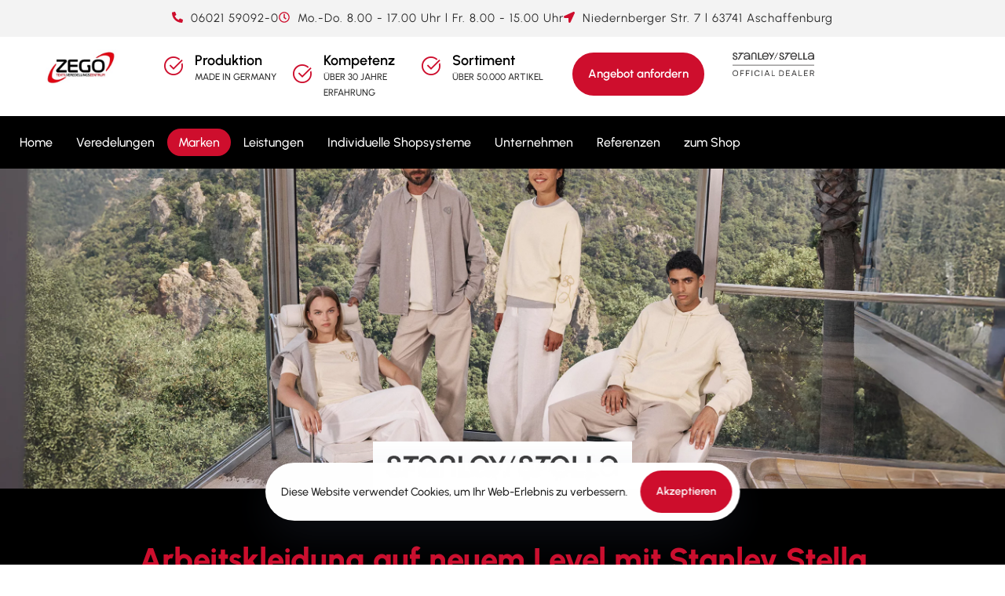

--- FILE ---
content_type: text/html; charset=UTF-8
request_url: https://www.zego-tvz.com/stanley-stella/
body_size: 39104
content:
<!DOCTYPE html>
<html lang="de" prefix="og: http://ogp.me/ns#">
<head >

	<meta charset="UTF-8">
	<meta name="viewport" content="width=device-width, initial-scale=1.0" />
	<meta http-equiv="X-UA-Compatible" content="IE=edge">
	<link rel="profile" href="https://gmpg.org/xfn/11">
	<meta name="mobile-web-app-capable" content="yes">
<meta name="apple-mobile-web-app-capable" content="yes">
<meta name="apple-mobile-web-app-title" content="ZEGO Textilveredelungszentrum - ZEGO Textilveredelungszentrum GmbH, wurde 1990 gegründet und beschäftigt sich mit der hochwertigen Veredelung von Arbeits-, Geschäfts-, Teamkleidung und Textilien, namhafter Markenhersteller">
<title>Stanley Stella | Modebewusstsein trifft Nachhaltigkeit</title>
			<script type="text/javascript">
			var WebFontConfig = WebFontConfig || {};
			WebFontConfig['active'] = function() {
				if ( typeof ( window.jQuery ) !== 'undefined' ) {
					jQuery(window).trigger('liquid_async_fonts_active');
				}
			};
			WebFontConfig['inactive'] = function() {
				if ( typeof ( window.jQuery ) !== 'undefined' ) {
					jQuery(window).trigger('liquid_async_fonts_inactive');
				}
			};
			</script>
			<meta name='robots' content='max-image-preview:large' />
<!-- Google tag (gtag.js) consent mode dataLayer added by Site Kit -->
<script type="text/javascript" id="google_gtagjs-js-consent-mode-data-layer">
/* <![CDATA[ */
window.dataLayer = window.dataLayer || [];function gtag(){dataLayer.push(arguments);}
gtag('consent', 'default', {"ad_personalization":"denied","ad_storage":"denied","ad_user_data":"denied","analytics_storage":"denied","functionality_storage":"denied","security_storage":"denied","personalization_storage":"denied","region":["AT","BE","BG","CH","CY","CZ","DE","DK","EE","ES","FI","FR","GB","GR","HR","HU","IE","IS","IT","LI","LT","LU","LV","MT","NL","NO","PL","PT","RO","SE","SI","SK"],"wait_for_update":500});
window._googlesitekitConsentCategoryMap = {"statistics":["analytics_storage"],"marketing":["ad_storage","ad_user_data","ad_personalization"],"functional":["functionality_storage","security_storage"],"preferences":["personalization_storage"]};
window._googlesitekitConsents = {"ad_personalization":"denied","ad_storage":"denied","ad_user_data":"denied","analytics_storage":"denied","functionality_storage":"denied","security_storage":"denied","personalization_storage":"denied","region":["AT","BE","BG","CH","CY","CZ","DE","DK","EE","ES","FI","FR","GB","GR","HR","HU","IE","IS","IT","LI","LT","LU","LV","MT","NL","NO","PL","PT","RO","SE","SI","SK"],"wait_for_update":500};
/* ]]> */
</script>
<!-- End Google tag (gtag.js) consent mode dataLayer added by Site Kit -->

<!-- This site is optimized with the Yoast SEO Premium plugin v5.6 - https://yoast.com/wordpress/plugins/seo/ -->
<meta name="description" content="Stanley Stella bietet nachhaltige Mode: T-Shirts, Pullover, Hemden, Hosen &amp; mehr. Zeitlose Basics und moderne Styles für jeden Anlass und Unternehmen."/>
<link rel="canonical" href="https://www.zego-tvz.com/stanley-stella/" />
<meta property="og:locale" content="de_DE" />
<meta property="og:type" content="article" />
<meta property="og:title" content="Stanley Stella | Modebewusstsein trifft Nachhaltigkeit" />
<meta property="og:description" content="Stanley Stella bietet nachhaltige Mode: T-Shirts, Pullover, Hemden, Hosen &amp; mehr. Zeitlose Basics und moderne Styles für jeden Anlass und Unternehmen." />
<meta property="og:url" content="https://www.zego-tvz.com/stanley-stella/" />
<meta property="og:site_name" content="ZEGO Textilveredelungszentrum" />
<meta property="og:image" content="https://www.zego-tvz.com/wp-content/uploads/2024/09/StanleyStella_Logo-Dark_Plan-de-travail-1-jpg.webp" />
<meta property="og:image:secure_url" content="https://www.zego-tvz.com/wp-content/uploads/2024/09/StanleyStella_Logo-Dark_Plan-de-travail-1-jpg.webp" />
<meta property="og:image" content="https://www.zego-tvz.com/wp-content/uploads/2026/01/STST_SS26_SpringSummer.webp" />
<meta property="og:image:secure_url" content="https://www.zego-tvz.com/wp-content/uploads/2026/01/STST_SS26_SpringSummer.webp" />
<meta property="og:image" content="https://www.zego-tvz.com/wp-content/uploads/2026/01/STST_SS26_Women.webp" />
<meta property="og:image:secure_url" content="https://www.zego-tvz.com/wp-content/uploads/2026/01/STST_SS26_Women.webp" />
<meta property="og:image" content="https://www.zego-tvz.com/wp-content/uploads/2026/01/STST_SS26_AutumnWinter.webp" />
<meta property="og:image:secure_url" content="https://www.zego-tvz.com/wp-content/uploads/2026/01/STST_SS26_AutumnWinter.webp" />
<meta property="og:image" content="https://www.zego-tvz.com/wp-content/uploads/2026/01/STST_SS26_Jacken-1.webp" />
<meta property="og:image:secure_url" content="https://www.zego-tvz.com/wp-content/uploads/2026/01/STST_SS26_Jacken-1.webp" />
<meta property="og:image" content="https://www.zego-tvz.com/wp-content/uploads/2026/01/STST_SS26_TShirts.webp" />
<meta property="og:image:secure_url" content="https://www.zego-tvz.com/wp-content/uploads/2026/01/STST_SS26_TShirts.webp" />
<meta property="og:image" content="https://www.zego-tvz.com/wp-content/uploads/2026/01/STST_SS26_Knitwear.webp" />
<meta property="og:image:secure_url" content="https://www.zego-tvz.com/wp-content/uploads/2026/01/STST_SS26_Knitwear.webp" />
<meta property="og:image" content="https://www.zego-tvz.com/wp-content/uploads/2026/01/STST_SS26_Sortiment.webp" />
<meta property="og:image:secure_url" content="https://www.zego-tvz.com/wp-content/uploads/2026/01/STST_SS26_Sortiment.webp" />
<meta property="og:image" content="https://www.zego-tvz.com/wp-content/uploads/2026/01/STST_SS26_NachhaltigkeitVersprechen.webp" />
<meta property="og:image:secure_url" content="https://www.zego-tvz.com/wp-content/uploads/2026/01/STST_SS26_NachhaltigkeitVersprechen.webp" />
<meta property="og:image" content="https://www.zego-tvz.com/wp-content/uploads/2024/09/StanleyStella_GOTS-100-InConversion.png" />
<meta property="og:image:secure_url" content="https://www.zego-tvz.com/wp-content/uploads/2024/09/StanleyStella_GOTS-100-InConversion.png" />
<meta property="og:image" content="https://www.zego-tvz.com/wp-content/uploads/2024/09/StanleyStella_SS22_Oeko_Tex_Standard_100_Logo_Colours-275x300.png" />
<meta property="og:image:secure_url" content="https://www.zego-tvz.com/wp-content/uploads/2024/09/StanleyStella_SS22_Oeko_Tex_Standard_100_Logo_Colours-275x300.png" />
<meta property="og:image" content="https://www.zego-tvz.com/wp-content/uploads/2024/09/StanleyStella_SS22_OCS100_Logo_Colours.png" />
<meta property="og:image:secure_url" content="https://www.zego-tvz.com/wp-content/uploads/2024/09/StanleyStella_SS22_OCS100_Logo_Colours.png" />
<meta property="og:image" content="https://www.zego-tvz.com/wp-content/uploads/2024/09/StanleyStella_SS22_PETA_Approved_Vegan_Logo_Black-300x110.png" />
<meta property="og:image:secure_url" content="https://www.zego-tvz.com/wp-content/uploads/2024/09/StanleyStella_SS22_PETA_Approved_Vegan_Logo_Black-300x110.png" />
<meta property="og:image" content="https://www.zego-tvz.com/wp-content/uploads/2024/09/NEW_2020_-_Fair_Wear_member_logo_templates_-_LEADER7-300x178.png" />
<meta property="og:image:secure_url" content="https://www.zego-tvz.com/wp-content/uploads/2024/09/NEW_2020_-_Fair_Wear_member_logo_templates_-_LEADER7-300x178.png" />
<meta property="og:image" content="https://www.zego-tvz.com/wp-content/uploads/2024/09/Textile_exchange-300x87.png" />
<meta property="og:image:secure_url" content="https://www.zego-tvz.com/wp-content/uploads/2024/09/Textile_exchange-300x87.png" />
<meta property="og:image" content="https://www.zego-tvz.com/wp-content/uploads/2026/01/STST_SS26_WarumStSt.webp" />
<meta property="og:image:secure_url" content="https://www.zego-tvz.com/wp-content/uploads/2026/01/STST_SS26_WarumStSt.webp" />
<meta property="og:image" content="https://www.zego-tvz.com/wp-content/uploads/2026/01/Polos-StSt.webp" />
<meta property="og:image:secure_url" content="https://www.zego-tvz.com/wp-content/uploads/2026/01/Polos-StSt.webp" />
<meta property="og:image" content="https://www.zego-tvz.com/wp-content/uploads/2026/01/TShirts-StSt.webp" />
<meta property="og:image:secure_url" content="https://www.zego-tvz.com/wp-content/uploads/2026/01/TShirts-StSt.webp" />
<meta property="og:image" content="https://www.zego-tvz.com/wp-content/uploads/2026/01/Sweater-StSt.webp" />
<meta property="og:image:secure_url" content="https://www.zego-tvz.com/wp-content/uploads/2026/01/Sweater-StSt.webp" />
<meta property="og:image" content="https://www.zego-tvz.com/wp-content/uploads/2026/01/Hosen-StSt.webp" />
<meta property="og:image:secure_url" content="https://www.zego-tvz.com/wp-content/uploads/2026/01/Hosen-StSt.webp" />
<meta property="og:image" content="https://www.zego-tvz.com/wp-content/uploads/2024/09/StSt-Kinder-Mini-Creator-jpg.webp" />
<meta property="og:image:secure_url" content="https://www.zego-tvz.com/wp-content/uploads/2024/09/StSt-Kinder-Mini-Creator-jpg.webp" />
<meta property="og:image" content="https://www.zego-tvz.com/wp-content/uploads/2025/09/SFM0_STAU117_C244.webp" />
<meta property="og:image:secure_url" content="https://www.zego-tvz.com/wp-content/uploads/2025/09/SFM0_STAU117_C244.webp" />
<meta property="og:image" content="https://www.zego-tvz.com/wp-content/uploads/2025/09/SFM1_STJM189_C004.webp" />
<meta property="og:image:secure_url" content="https://www.zego-tvz.com/wp-content/uploads/2025/09/SFM1_STJM189_C004.webp" />
<meta property="og:image" content="https://www.zego-tvz.com/wp-content/uploads/2025/09/SFM6_STJW191_C116.webp" />
<meta property="og:image:secure_url" content="https://www.zego-tvz.com/wp-content/uploads/2025/09/SFM6_STJW191_C116.webp" />
<meta property="og:image" content="https://www.zego-tvz.com/wp-content/uploads/2026/01/Hoodies-StSt.webp" />
<meta property="og:image:secure_url" content="https://www.zego-tvz.com/wp-content/uploads/2026/01/Hoodies-StSt.webp" />
<meta property="og:image" content="https://www.zego-tvz.com/wp-content/uploads/2026/01/STST_SS26_NL-Anmeldung.webp" />
<meta property="og:image:secure_url" content="https://www.zego-tvz.com/wp-content/uploads/2026/01/STST_SS26_NL-Anmeldung.webp" />
<meta property="og:image" content="https://www.zego-tvz.com/wp-content/uploads/2022/10/zego_ci.svg" />
<meta property="og:image:secure_url" content="https://www.zego-tvz.com/wp-content/uploads/2022/10/zego_ci.svg" />
<meta name="twitter:card" content="summary" />
<meta name="twitter:description" content="Stanley Stella bietet nachhaltige Mode: T-Shirts, Pullover, Hemden, Hosen &amp; mehr. Zeitlose Basics und moderne Styles für jeden Anlass und Unternehmen." />
<meta name="twitter:title" content="Stanley Stella | Modebewusstsein trifft Nachhaltigkeit" />
<meta name="twitter:image" content="https://www.zego-tvz.com/wp-content/uploads/2024/09/StanleyStella_Logo-Dark_Plan-de-travail-1-jpg.webp" />
<script type='application/ld+json'>{"@context":"http:\/\/schema.org","@type":"WebSite","@id":"#website","url":"https:\/\/www.zego-tvz.com\/","name":"ZEGO | Textilveredelungszentrum GmbH","potentialAction":{"@type":"SearchAction","target":"https:\/\/www.zego-tvz.com\/?s={search_term_string}","query-input":"required name=search_term_string"}}</script>
<!-- / Yoast SEO Premium plugin. -->

<link rel='dns-prefetch' href='//www.googletagmanager.com' />
<link rel='dns-prefetch' href='//stats.wp.com' />
<link rel="alternate" type="application/rss+xml" title="ZEGO Textilveredelungszentrum &raquo; Feed" href="https://www.zego-tvz.com/feed/" />
<link rel="alternate" type="application/rss+xml" title="ZEGO Textilveredelungszentrum &raquo; Kommentar-Feed" href="https://www.zego-tvz.com/comments/feed/" />
<link rel="alternate" title="oEmbed (JSON)" type="application/json+oembed" href="https://www.zego-tvz.com/wp-json/oembed/1.0/embed?url=https%3A%2F%2Fwww.zego-tvz.com%2Fstanley-stella%2F" />
<link rel="alternate" title="oEmbed (XML)" type="text/xml+oembed" href="https://www.zego-tvz.com/wp-json/oembed/1.0/embed?url=https%3A%2F%2Fwww.zego-tvz.com%2Fstanley-stella%2F&#038;format=xml" />
<link rel="preload" href="https://www.zego-tvz.com/wp-content/themes/hub/assets/vendors/liquid-icon/lqd-essentials/fonts/lqd-essentials.woff2" as="font" type="font/woff2" crossorigin><style id='wp-img-auto-sizes-contain-inline-css' type='text/css'>
img:is([sizes=auto i],[sizes^="auto," i]){contain-intrinsic-size:3000px 1500px}
/*# sourceURL=wp-img-auto-sizes-contain-inline-css */
</style>
<style id='wp-emoji-styles-inline-css' type='text/css'>

	img.wp-smiley, img.emoji {
		display: inline !important;
		border: none !important;
		box-shadow: none !important;
		height: 1em !important;
		width: 1em !important;
		margin: 0 0.07em !important;
		vertical-align: -0.1em !important;
		background: none !important;
		padding: 0 !important;
	}
/*# sourceURL=wp-emoji-styles-inline-css */
</style>
<style id='dominant-color-styles-inline-css' type='text/css'>
img[data-dominant-color]:not(.has-transparency) { background-color: var(--dominant-color); }
/*# sourceURL=dominant-color-styles-inline-css */
</style>
<link rel='stylesheet' id='eeb-css-frontend-css' href='https://www.zego-tvz.com/wp-content/plugins/email-encoder-bundle/core/includes/assets/css/style.css?ver=240806-103409' type='text/css' media='all' />
<link rel='stylesheet' id='formcraft-common-css' href='https://www.zego-tvz.com/wp-content/plugins/formcraft3-3.8.12/dist/formcraft-common.css?ver=3.8.12' type='text/css' media='all' />
<link rel='stylesheet' id='formcraft-form-css' href='https://www.zego-tvz.com/wp-content/plugins/formcraft3-3.8.12/dist/form.css?ver=3.8.12' type='text/css' media='all' />
<link rel='stylesheet' id='redux-extendify-styles-css' href='https://www.zego-tvz.com/wp-content/plugins/hub-core/extras/redux-framework/redux-core/assets/css/extendify-utilities.css?ver=4.4.12.2' type='text/css' media='all' />
<link rel='stylesheet' id='bootstrap-css' href='https://www.zego-tvz.com/wp-content/themes/hub/assets/vendors/bootstrap/css/bootstrap.min.css' type='text/css' media='all' />
<link rel='stylesheet' id='liquid-base-css' href='https://www.zego-tvz.com/wp-content/themes/hub/style.css' type='text/css' media='all' />
<style id='liquid-base-inline-css' type='text/css'>
.lqd-6975b1a49499d{
			position: fixed;
			left: 0;
			bottom: 0;
			right: 0;
			margin: 0;
			padding: 1em 1.41575em;
			background-color: #3d9cd2;
			color: #fff;
			z-index: 9998;
			display: flex;
			justify-content: center;
			align-items: center;
			gap: 8px;
			a{color:#fff}
		}.lqd-6975b1a49499d.err{
			background-color: #d63939;
		}
/*# sourceURL=liquid-base-inline-css */
</style>
<link rel='stylesheet' id='liquid-base-typography-css' href='https://www.zego-tvz.com/wp-content/themes/hub/assets/css/elements/base/typography.css' type='text/css' media='all' />
<link rel='stylesheet' id='elementor-frontend-css' href='https://www.zego-tvz.com/wp-content/plugins/elementor/assets/css/frontend.min.css?ver=3.31.4' type='text/css' media='all' />
<style id='elementor-frontend-inline-css' type='text/css'>
@media (max-width: 1024px){}@media (max-width: 767px){}
.elementor-kit-24126{--e-global-color-primary:#CE0E2D;--e-global-color-secondary:#2B2B2B;--e-global-color-text:#7A7A7A;--e-global-color-accent:#A40101;--e-global-color-30a53a1:#F1F1F1;--e-global-color-c2c595f:#494949;--e-global-color-71d4f12:#000000;--e-global-color-d27e7c2:#FFFFFF;--e-global-color-ab5c8e2:#DC9013;--e-global-typography-primary-font-family:"Urbanist";--e-global-typography-primary-font-size:20px;--e-global-typography-primary-font-weight:900;--e-global-typography-secondary-font-family:"Urbanist";--e-global-typography-secondary-font-size:16px;--e-global-typography-secondary-font-weight:800;--e-global-typography-text-font-family:"Urbanist";--e-global-typography-text-font-size:14px;--e-global-typography-text-font-weight:400;--e-global-typography-accent-font-family:"Urbanist";--e-global-typography-accent-font-size:14px;--e-global-typography-accent-font-weight:500;color:#2B2B2B;font-family:"Urbanist", Sans-serif;font-size:16px;font-weight:500;}.elementor-kit-24126 button,.elementor-kit-24126 input[type="button"],.elementor-kit-24126 input[type="submit"],.elementor-kit-24126 .elementor-button{background-color:var( --e-global-color-primary );font-weight:600;color:#FFFFFF;border-radius:0px 0px 0px 0px;padding:20px 20px 20px 20px;}.elementor-kit-24126 button:hover,.elementor-kit-24126 button:focus,.elementor-kit-24126 input[type="button"]:hover,.elementor-kit-24126 input[type="button"]:focus,.elementor-kit-24126 input[type="submit"]:hover,.elementor-kit-24126 input[type="submit"]:focus,.elementor-kit-24126 .elementor-button:hover,.elementor-kit-24126 .elementor-button:focus{background-color:var( --e-global-color-primary );color:var( --e-global-color-d27e7c2 );border-style:none;border-radius:0px 0px 0px 0px;}.elementor-kit-24126 e-page-transition{background-color:#FFBC7D;}body.elementor-page{--color-gradient-start:#535455;--color-gradient-stop:#ff4d54;}.elementor-kit-24126 a{color:var( --e-global-color-primary );}.elementor-kit-24126 a:hover{color:var( --e-global-color-accent );}h1, .h1{color:#000000;font-family:"Urbanist", Sans-serif;font-size:52px;font-weight:600;line-height:1.2em;}h2, .h2{font-family:"Urbanist", Sans-serif;font-size:40px;font-weight:600;line-height:1.2em;}h3, .h3{font-family:"Urbanist", Sans-serif;font-size:32px;font-weight:600;line-height:1.2em;}h4, .h4{font-family:"Urbanist", Sans-serif;font-size:25px;font-weight:600;line-height:1.2em;}h5, .h5{font-family:"Urbanist", Sans-serif;font-size:21px;font-weight:600;line-height:1.2em;}h6, .h6{font-family:"Urbanist", Sans-serif;font-size:18px;font-weight:600;line-height:1.2em;}.page-scheme-dark{color:rgba(255, 255, 255, 0.8);}.page-scheme-dark h1, .page-scheme-dark .h1{color:#ffffff;}.page-scheme-dark h2, .page-scheme-dark .h2{color:#ffffff;}.page-scheme-dark h3, .page-scheme-dark .h3{color:#ffffff;}.page-scheme-dark h4, .page-scheme-dark .h4{color:#ffffff;}.page-scheme-dark h5, .page-scheme-dark .h5{color:#ffffff;}.page-scheme-dark h6, .page-scheme-dark .h6{color:#ffffff;}.page-scheme-dark a{color:var( --e-global-color-primary );}.elementor-section.elementor-section-boxed > .elementor-container{max-width:1140px;}.e-con{--container-max-width:1140px;}.elementor-widget:not(:last-child){margin-block-end:15px;}.elementor-element{--widgets-spacing:15px 15px;--widgets-spacing-row:15px;--widgets-spacing-column:15px;}{}h1.entry-title{display:var(--page-title-display);}@media(max-width:1024px){.elementor-section.elementor-section-boxed > .elementor-container{max-width:1024px;}.e-con{--container-max-width:1024px;}}@media(max-width:767px){.elementor-section.elementor-section-boxed > .elementor-container{max-width:767px;}.e-con{--container-max-width:767px;}}
.elementor-38558 .elementor-element.elementor-element-ed26978{--display:flex;--min-height:410px;--flex-direction:column;--container-widget-width:calc( ( 1 - var( --container-widget-flex-grow ) ) * 100% );--container-widget-height:initial;--container-widget-flex-grow:0;--container-widget-align-self:initial;--flex-wrap-mobile:wrap;--justify-content:center;--align-items:center;--overlay-opacity:0.35;--margin-top:0px;--margin-bottom:0px;--margin-left:0px;--margin-right:0px;--padding-top:0px;--padding-bottom:0px;--padding-left:0px;--padding-right:0px;}.elementor-38558 .elementor-element.elementor-element-ed26978:not(.elementor-motion-effects-element-type-background), .elementor-38558 .elementor-element.elementor-element-ed26978 > .elementor-motion-effects-container > .elementor-motion-effects-layer{background-image:url("https://www.zego-tvz.com/wp-content/uploads/2026/01/ss26-website_banner-2-StSt-Hersteller-BannerOben.webp");background-position:0px -181px;background-repeat:no-repeat;background-size:cover;}.elementor-38558 .elementor-element.elementor-element-ed26978::before, .elementor-38558 .elementor-element.elementor-element-ed26978 > .elementor-background-video-container::before, .elementor-38558 .elementor-element.elementor-element-ed26978 > .e-con-inner > .elementor-background-video-container::before, .elementor-38558 .elementor-element.elementor-element-ed26978 > .elementor-background-slideshow::before, .elementor-38558 .elementor-element.elementor-element-ed26978 > .e-con-inner > .elementor-background-slideshow::before, .elementor-38558 .elementor-element.elementor-element-ed26978 > .elementor-motion-effects-container > .elementor-motion-effects-layer::before{--background-overlay:'';}.elementor-38558 .elementor-element.elementor-element-e7c7cad{--display:flex;--flex-direction:column;--container-widget-width:100%;--container-widget-height:initial;--container-widget-flex-grow:0;--container-widget-align-self:initial;--flex-wrap-mobile:wrap;}.elementor-38558 .elementor-element.elementor-element-ac7ad10 > .elementor-widget-container{margin:-72px 0px -19px 0px;padding:0px 0px 0px 0px;}.elementor-38558 .elementor-element.elementor-element-ac7ad10 img{width:29%;}.elementor-38558 .elementor-element.elementor-element-869c683{--display:flex;--flex-direction:column;--container-widget-width:100%;--container-widget-height:initial;--container-widget-flex-grow:0;--container-widget-align-self:initial;--flex-wrap-mobile:wrap;--margin-top:-22px;--margin-bottom:0px;--margin-left:0px;--margin-right:0px;--padding-top:70px;--padding-bottom:70px;--padding-left:0px;--padding-right:0px;}.elementor-38558 .elementor-element.elementor-element-869c683:not(.elementor-motion-effects-element-type-background), .elementor-38558 .elementor-element.elementor-element-869c683 > .elementor-motion-effects-container > .elementor-motion-effects-layer{background-color:var( --e-global-color-71d4f12 );}.elementor-38558 .elementor-element.elementor-element-9b44051 > .elementor-widget-container{padding:0px 0px 0px 0px;}.elementor-38558 .elementor-element.elementor-element-9b44051{text-align:center;}.elementor-38558 .elementor-element.elementor-element-9b44051 .elementor-heading-title{font-weight:800;color:var( --e-global-color-primary );}.elementor-38558 .elementor-element.elementor-element-c83a29a > .elementor-widget-container{padding:0px 200px 0px 200px;}.elementor-38558 .elementor-element.elementor-element-c83a29a{text-align:center;}.elementor-38558 .elementor-element.elementor-element-c83a29a .elementor-heading-title{font-size:18px;font-weight:600;color:var( --e-global-color-d27e7c2 );}.elementor-38558 .elementor-element.elementor-element-563bfd8a{--display:flex;--flex-direction:row;--container-widget-width:initial;--container-widget-height:100%;--container-widget-flex-grow:1;--container-widget-align-self:stretch;--flex-wrap-mobile:wrap;--gap:0px 0px;--row-gap:0px;--column-gap:0px;--flex-wrap:wrap;--margin-top:0px;--margin-bottom:0px;--margin-left:0px;--margin-right:0px;--padding-top:70px;--padding-bottom:0px;--padding-left:0px;--padding-right:0px;}.elementor-38558 .elementor-element.elementor-element-6b5a2a21{--display:flex;--flex-direction:column;--container-widget-width:100%;--container-widget-height:initial;--container-widget-flex-grow:0;--container-widget-align-self:initial;--flex-wrap-mobile:wrap;}.elementor-38558 .elementor-element.elementor-element-ecc56e3:hover > .elementor-widget-container{border-radius:0px 0px 0px 0px;}.elementor-38558 .elementor-element.elementor-element-ecc56e3 .lqd-fb-content .lqd-fb__title{font-size:20px;font-weight:800;color:var( --e-global-color-d27e7c2 );}.elementor-38558 .elementor-element.elementor-element-ecc56e3 .lqd-fb__title i{color:var( --e-global-color-d27e7c2 );}.elementor-38558 .elementor-element.elementor-element-65767ad3{--display:flex;--flex-direction:column;--container-widget-width:100%;--container-widget-height:initial;--container-widget-flex-grow:0;--container-widget-align-self:initial;--flex-wrap-mobile:wrap;}.elementor-38558 .elementor-element.elementor-element-79c080e4:hover > .elementor-widget-container{border-radius:0px 0px 0px 0px;}.elementor-38558 .elementor-element.elementor-element-79c080e4 .lqd-fb-content .lqd-fb__title{font-size:20px;font-weight:800;color:var( --e-global-color-d27e7c2 );}.elementor-38558 .elementor-element.elementor-element-79c080e4 .lqd-fb__title i{color:var( --e-global-color-d27e7c2 );}.elementor-38558 .elementor-element.elementor-element-70424053{--display:flex;--flex-direction:column;--container-widget-width:100%;--container-widget-height:initial;--container-widget-flex-grow:0;--container-widget-align-self:initial;--flex-wrap-mobile:wrap;}.elementor-38558 .elementor-element.elementor-element-5dfb24d3:hover > .elementor-widget-container{border-radius:0px 0px 0px 0px;}.elementor-38558 .elementor-element.elementor-element-5dfb24d3 .lqd-fb-content .lqd-fb__title{font-size:20px;font-weight:800;color:var( --e-global-color-d27e7c2 );}.elementor-38558 .elementor-element.elementor-element-5dfb24d3 .lqd-fb__title i{color:var( --e-global-color-d27e7c2 );}.elementor-38558 .elementor-element.elementor-element-4182f44b{--display:flex;--flex-direction:column;--container-widget-width:100%;--container-widget-height:initial;--container-widget-flex-grow:0;--container-widget-align-self:initial;--flex-wrap-mobile:wrap;}.elementor-38558 .elementor-element.elementor-element-bf5abf8:hover > .elementor-widget-container{border-radius:0px 0px 0px 0px;}.elementor-38558 .elementor-element.elementor-element-bf5abf8 .lqd-fb-content .lqd-fb__title{font-size:20px;font-weight:800;color:var( --e-global-color-d27e7c2 );}.elementor-38558 .elementor-element.elementor-element-bf5abf8 .lqd-fb__title i{color:var( --e-global-color-d27e7c2 );}.elementor-38558 .elementor-element.elementor-element-1f1bfa38{--display:flex;--flex-direction:column;--container-widget-width:100%;--container-widget-height:initial;--container-widget-flex-grow:0;--container-widget-align-self:initial;--flex-wrap-mobile:wrap;}.elementor-38558 .elementor-element.elementor-element-3982fdb:hover > .elementor-widget-container{border-radius:0px 0px 0px 0px;}.elementor-38558 .elementor-element.elementor-element-3982fdb .lqd-fb-content .lqd-fb__title{font-size:20px;font-weight:800;color:var( --e-global-color-d27e7c2 );}.elementor-38558 .elementor-element.elementor-element-3982fdb .lqd-fb__title i{color:var( --e-global-color-d27e7c2 );}.elementor-38558 .elementor-element.elementor-element-1c778d98{--display:flex;--flex-direction:column;--container-widget-width:100%;--container-widget-height:initial;--container-widget-flex-grow:0;--container-widget-align-self:initial;--flex-wrap-mobile:wrap;}.elementor-38558 .elementor-element.elementor-element-a9b52ad > .elementor-widget-container{margin:0px 0px 0px 0px;padding:0px 0px 0px 0px;}.elementor-38558 .elementor-element.elementor-element-a9b52ad{z-index:0;}.elementor-38558 .elementor-element.elementor-element-a9b52ad:hover > .elementor-widget-container{border-radius:0px 0px 0px 0px;}.elementor-38558 .elementor-element.elementor-element-a9b52ad .lqd-fb-content .lqd-fb__title{font-size:20px;font-weight:800;color:var( --e-global-color-d27e7c2 );}.elementor-38558 .elementor-element.elementor-element-a9b52ad .lqd-fb-content h6{padding:7px 14px 5px 14px;}.elementor-38558 .elementor-element.elementor-element-a9b52ad .lqd-fb__title i{color:var( --e-global-color-d27e7c2 );}.elementor-38558 .elementor-element.elementor-element-65e4f39{--display:flex;--flex-direction:row;--container-widget-width:initial;--container-widget-height:100%;--container-widget-flex-grow:1;--container-widget-align-self:stretch;--flex-wrap-mobile:wrap;--justify-content:center;--padding-top:50px;--padding-bottom:50px;--padding-left:0px;--padding-right:0px;}.elementor-38558 .elementor-element.elementor-element-65e4f39.e-con{--flex-grow:0;--flex-shrink:0;}.elementor-38558 .elementor-element.elementor-element-412bad6d > .elementor-widget-container{margin:0px 0px 0px 0px;padding:0px 0px 0px 0px;}.elementor-38558 .elementor-element.elementor-element-412bad6d.elementor-element{--align-self:center;}.elementor-38558 .elementor-element.elementor-element-412bad6d .btn{font-family:"Urbanist", Sans-serif;font-weight:700;text-transform:uppercase;color:#FFFFFF;fill:#FFFFFF;}.elementor-38558 .elementor-element.elementor-element-412bad6d .btn:hover, .elementor-38558 .elementor-element.elementor-element-412bad6d .btn:focus{color:#FFFFFF;}.elementor-38558 .elementor-element.elementor-element-9b5156d > .elementor-widget-container{margin:0px 0px 0px 0px;padding:0px 0px 0px 0px;}.elementor-38558 .elementor-element.elementor-element-9b5156d.elementor-element{--align-self:center;}.elementor-38558 .elementor-element.elementor-element-9b5156d .btn{font-family:"Urbanist", Sans-serif;font-weight:700;text-transform:uppercase;color:#FFFFFF;fill:#FFFFFF;}.elementor-38558 .elementor-element.elementor-element-9b5156d .btn:hover, .elementor-38558 .elementor-element.elementor-element-9b5156d .btn:focus{color:#FFFFFF;}.elementor-38558 .elementor-element.elementor-element-a78a233{--display:flex;--flex-direction:row;--container-widget-width:initial;--container-widget-height:100%;--container-widget-flex-grow:1;--container-widget-align-self:stretch;--flex-wrap-mobile:wrap;--justify-content:space-between;--gap:0px 0px;--row-gap:0px;--column-gap:0px;--padding-top:0px;--padding-bottom:0px;--padding-left:0px;--padding-right:0px;}.elementor-38558 .elementor-element.elementor-element-f65873c{--display:flex;--flex-direction:row;--container-widget-width:calc( ( 1 - var( --container-widget-flex-grow ) ) * 100% );--container-widget-height:100%;--container-widget-flex-grow:1;--container-widget-align-self:stretch;--flex-wrap-mobile:wrap;--align-items:center;--gap:0px 0px;--row-gap:0px;--column-gap:0px;--flex-wrap:wrap;box-shadow:0px 0px 10px 5px rgba(0,0,0,0.5);--margin-top:0px;--margin-bottom:0px;--margin-left:0px;--margin-right:-100px;--padding-top:100px;--padding-bottom:100px;--padding-left:300px;--padding-right:150px;}.elementor-38558 .elementor-element.elementor-element-f65873c:not(.elementor-motion-effects-element-type-background), .elementor-38558 .elementor-element.elementor-element-f65873c > .elementor-motion-effects-container > .elementor-motion-effects-layer{background-color:var( --e-global-color-71d4f12 );}.elementor-38558 .elementor-element.elementor-element-f65873c.e-con{--e-con-transform-translateX:-73px;--align-self:center;--flex-grow:0;--flex-shrink:0;}.elementor-38558 .elementor-element.elementor-element-d58c7fa{width:100%;max-width:100%;}.elementor-38558 .elementor-element.elementor-element-d58c7fa > .elementor-widget-container{margin:0px 0px 0px 0px;padding:0px 0px 20px 0px;}.elementor-38558 .elementor-element.elementor-element-d58c7fa .ld-fh-element, .elementor-38558 .elementor-element.elementor-element-d58c7fa .ld-fh-element a{color:var( --e-global-color-primary );}.elementor-38558 .elementor-element.elementor-element-d58c7fa .ld-fh-element{font-weight:900;margin:0px 0px 10px 0px;padding:0px 0px 0px 0px;}.elementor-38558 .elementor-element.elementor-element-d58c7fa .lqd-highlight-inner{bottom:0em;left:0em;}.elementor-38558 .elementor-element.elementor-element-fe9b75c{width:var( --container-widget-width, 60% );max-width:60%;--container-widget-width:60%;--container-widget-flex-grow:0;}.elementor-38558 .elementor-element.elementor-element-fe9b75c > .elementor-widget-container{margin:0px 0px 0px 0px;padding:0px 0px 0px 0px;}.elementor-38558 .elementor-element.elementor-element-fe9b75c .ld-fh-element, .elementor-38558 .elementor-element.elementor-element-fe9b75c .ld-fh-element a{color:var( --e-global-color-d27e7c2 );}.elementor-38558 .elementor-element.elementor-element-fe9b75c .ld-fh-element{font-size:20px;font-weight:500;line-height:1.4em;margin:0em 0em 0em 0em;padding:0px 0px 0px 0px;}.elementor-38558 .elementor-element.elementor-element-fe9b75c .lqd-highlight-inner{bottom:0em;left:0em;}.elementor-38558 .elementor-element.elementor-element-22dff19{--display:flex;--flex-direction:column;--container-widget-width:100%;--container-widget-height:initial;--container-widget-flex-grow:0;--container-widget-align-self:initial;--flex-wrap-mobile:wrap;--justify-content:center;--margin-top:0px;--margin-bottom:0px;--margin-left:0px;--margin-right:0px;--padding-top:175px;--padding-bottom:175px;--padding-left:100px;--padding-right:175px;}.elementor-38558 .elementor-element.elementor-element-22dff19.e-con{--e-con-transform-translateX:-150px;--flex-grow:1;--flex-shrink:0;}.elementor-38558 .elementor-element.elementor-element-284684a > .elementor-widget-container{box-shadow:0px 0px 10px 0px rgba(0,0,0,0.5);}.elementor-38558 .elementor-element.elementor-element-284684a img{width:100%;}.elementor-38558 .elementor-element.elementor-element-54c3943{--display:flex;--flex-direction:row;--container-widget-width:initial;--container-widget-height:100%;--container-widget-flex-grow:1;--container-widget-align-self:stretch;--flex-wrap-mobile:wrap;--justify-content:space-between;--gap:0px 0px;--row-gap:0px;--column-gap:0px;--padding-top:0px;--padding-bottom:0px;--padding-left:0px;--padding-right:0px;}.elementor-38558 .elementor-element.elementor-element-a70814c{--display:flex;--flex-direction:row;--container-widget-width:calc( ( 1 - var( --container-widget-flex-grow ) ) * 100% );--container-widget-height:100%;--container-widget-flex-grow:1;--container-widget-align-self:stretch;--flex-wrap-mobile:wrap;--align-items:center;--gap:0px 0px;--row-gap:0px;--column-gap:0px;--flex-wrap:wrap;box-shadow:0px 0px 10px 5px rgba(0,0,0,0.5);--margin-top:0px;--margin-bottom:0px;--margin-left:0px;--margin-right:-100px;--padding-top:100px;--padding-bottom:100px;--padding-left:300px;--padding-right:150px;}.elementor-38558 .elementor-element.elementor-element-a70814c:not(.elementor-motion-effects-element-type-background), .elementor-38558 .elementor-element.elementor-element-a70814c > .elementor-motion-effects-container > .elementor-motion-effects-layer{background-color:var( --e-global-color-71d4f12 );}.elementor-38558 .elementor-element.elementor-element-a70814c.e-con{--e-con-transform-translateX:-73px;--align-self:center;--flex-grow:0;--flex-shrink:0;}.elementor-38558 .elementor-element.elementor-element-85bd60e{width:100%;max-width:100%;}.elementor-38558 .elementor-element.elementor-element-85bd60e > .elementor-widget-container{margin:0px 0px 0px 0px;padding:0px 0px 20px 0px;}.elementor-38558 .elementor-element.elementor-element-85bd60e .ld-fh-element, .elementor-38558 .elementor-element.elementor-element-85bd60e .ld-fh-element a{color:var( --e-global-color-primary );}.elementor-38558 .elementor-element.elementor-element-85bd60e .ld-fh-element{font-weight:900;margin:0px 0px 10px 0px;padding:0px 0px 0px 0px;}.elementor-38558 .elementor-element.elementor-element-85bd60e .lqd-highlight-inner{bottom:0em;left:0em;}.elementor-38558 .elementor-element.elementor-element-7f9b214{width:var( --container-widget-width, 60% );max-width:60%;--container-widget-width:60%;--container-widget-flex-grow:0;}.elementor-38558 .elementor-element.elementor-element-7f9b214 > .elementor-widget-container{margin:0px 0px 0px 0px;padding:0px 0px 0px 0px;}.elementor-38558 .elementor-element.elementor-element-7f9b214 .ld-fh-element, .elementor-38558 .elementor-element.elementor-element-7f9b214 .ld-fh-element a{color:var( --e-global-color-d27e7c2 );}.elementor-38558 .elementor-element.elementor-element-7f9b214 .ld-fh-element{font-size:20px;font-weight:500;line-height:1.4em;margin:0em 0em 0em 0em;padding:0px 0px 0px 0px;}.elementor-38558 .elementor-element.elementor-element-7f9b214 .lqd-highlight-inner{bottom:0em;left:0em;}.elementor-38558 .elementor-element.elementor-element-829386c{--display:flex;--flex-direction:column;--container-widget-width:100%;--container-widget-height:initial;--container-widget-flex-grow:0;--container-widget-align-self:initial;--flex-wrap-mobile:wrap;--justify-content:center;--margin-top:0px;--margin-bottom:0px;--margin-left:0px;--margin-right:0px;--padding-top:175px;--padding-bottom:175px;--padding-left:100px;--padding-right:175px;}.elementor-38558 .elementor-element.elementor-element-829386c.e-con{--e-con-transform-translateX:-150px;--flex-grow:0;--flex-shrink:0;}.elementor-38558 .elementor-element.elementor-element-574ac1d > .elementor-widget-container{box-shadow:0px 0px 10px 0px rgba(0,0,0,0.5);}.elementor-38558 .elementor-element.elementor-element-3db96ad{--display:flex;--flex-direction:row;--container-widget-width:calc( ( 1 - var( --container-widget-flex-grow ) ) * 100% );--container-widget-height:100%;--container-widget-flex-grow:1;--container-widget-align-self:stretch;--flex-wrap-mobile:wrap;--align-items:center;}.elementor-38558 .elementor-element.elementor-element-d801062 img{width:80%;}.elementor-38558 .elementor-element.elementor-element-e74cee8 img{width:62%;}.elementor-38558 .elementor-element.elementor-element-295848e img{width:51%;}.elementor-38558 .elementor-element.elementor-element-6bb2d16{--display:flex;--flex-direction:row;--container-widget-width:initial;--container-widget-height:100%;--container-widget-flex-grow:1;--container-widget-align-self:stretch;--flex-wrap-mobile:wrap;--justify-content:space-between;--gap:0px 0px;--row-gap:0px;--column-gap:0px;--padding-top:0px;--padding-bottom:0px;--padding-left:0px;--padding-right:0px;}.elementor-38558 .elementor-element.elementor-element-aa012ba{--display:flex;--flex-direction:row;--container-widget-width:calc( ( 1 - var( --container-widget-flex-grow ) ) * 100% );--container-widget-height:100%;--container-widget-flex-grow:1;--container-widget-align-self:stretch;--flex-wrap-mobile:wrap;--align-items:center;--gap:0px 0px;--row-gap:0px;--column-gap:0px;--flex-wrap:wrap;box-shadow:0px 0px 10px 5px rgba(0,0,0,0.5);--margin-top:0px;--margin-bottom:0px;--margin-left:0px;--margin-right:-100px;--padding-top:100px;--padding-bottom:100px;--padding-left:300px;--padding-right:150px;}.elementor-38558 .elementor-element.elementor-element-aa012ba:not(.elementor-motion-effects-element-type-background), .elementor-38558 .elementor-element.elementor-element-aa012ba > .elementor-motion-effects-container > .elementor-motion-effects-layer{background-color:var( --e-global-color-71d4f12 );}.elementor-38558 .elementor-element.elementor-element-aa012ba.e-con{--e-con-transform-translateX:-73px;--align-self:center;--flex-grow:0;--flex-shrink:0;}.elementor-38558 .elementor-element.elementor-element-e5cd09a{width:100%;max-width:100%;}.elementor-38558 .elementor-element.elementor-element-e5cd09a > .elementor-widget-container{margin:0px 0px 0px 0px;padding:0px 0px 20px 0px;}.elementor-38558 .elementor-element.elementor-element-e5cd09a .ld-fh-element, .elementor-38558 .elementor-element.elementor-element-e5cd09a .ld-fh-element a{color:var( --e-global-color-primary );}.elementor-38558 .elementor-element.elementor-element-e5cd09a .ld-fh-element{font-weight:900;margin:0px 0px 10px 0px;padding:0px 0px 0px 0px;}.elementor-38558 .elementor-element.elementor-element-e5cd09a .lqd-highlight-inner{bottom:0em;left:0em;}.elementor-38558 .elementor-element.elementor-element-a797452{width:var( --container-widget-width, 60% );max-width:60%;--container-widget-width:60%;--container-widget-flex-grow:0;}.elementor-38558 .elementor-element.elementor-element-a797452 > .elementor-widget-container{margin:0px 0px 0px 0px;padding:0px 0px 0px 0px;}.elementor-38558 .elementor-element.elementor-element-a797452 .ld-fh-element, .elementor-38558 .elementor-element.elementor-element-a797452 .ld-fh-element a{color:var( --e-global-color-d27e7c2 );}.elementor-38558 .elementor-element.elementor-element-a797452 .ld-fh-element{font-size:20px;font-weight:500;line-height:1.4em;margin:0em 0em 0em 0em;padding:0px 0px 0px 0px;}.elementor-38558 .elementor-element.elementor-element-a797452 .lqd-highlight-inner{bottom:0em;left:0em;}.elementor-38558 .elementor-element.elementor-element-355d453{--display:flex;--flex-direction:column;--container-widget-width:100%;--container-widget-height:initial;--container-widget-flex-grow:0;--container-widget-align-self:initial;--flex-wrap-mobile:wrap;--justify-content:center;--margin-top:0px;--margin-bottom:0px;--margin-left:0px;--margin-right:0px;--padding-top:175px;--padding-bottom:175px;--padding-left:100px;--padding-right:175px;}.elementor-38558 .elementor-element.elementor-element-355d453.e-con{--e-con-transform-translateX:-150px;--flex-grow:0;--flex-shrink:0;}.elementor-38558 .elementor-element.elementor-element-3d63114 > .elementor-widget-container{box-shadow:0px 0px 10px 0px rgba(0,0,0,0.5);}.elementor-38558 .elementor-element.elementor-element-495b0633{--display:flex;--flex-direction:row-reverse;--container-widget-width:initial;--container-widget-height:100%;--container-widget-flex-grow:1;--container-widget-align-self:stretch;--flex-wrap-mobile:wrap-reverse;--justify-content:space-between;--gap:0px 0px;--row-gap:0px;--column-gap:0px;--padding-top:50px;--padding-bottom:0px;--padding-left:0px;--padding-right:0px;}.elementor-38558 .elementor-element.elementor-element-47bee9e{--display:flex;--flex-direction:column;--container-widget-width:calc( ( 1 - var( --container-widget-flex-grow ) ) * 100% );--container-widget-height:initial;--container-widget-flex-grow:0;--container-widget-align-self:initial;--flex-wrap-mobile:wrap;--align-items:center;--gap:0px 0px;--row-gap:0px;--column-gap:0px;--flex-wrap:wrap;box-shadow:0px 0px 10px 5px rgba(0,0,0,0.5);--margin-top:0px;--margin-bottom:0px;--margin-left:0px;--margin-right:0px;--padding-top:100px;--padding-bottom:100px;--padding-left:100px;--padding-right:100px;}.elementor-38558 .elementor-element.elementor-element-47bee9e:not(.elementor-motion-effects-element-type-background), .elementor-38558 .elementor-element.elementor-element-47bee9e > .elementor-motion-effects-container > .elementor-motion-effects-layer{background-color:var( --e-global-color-71d4f12 );}.elementor-38558 .elementor-element.elementor-element-47bee9e.e-con{--flex-grow:0;--flex-shrink:0;}.elementor-38558 .elementor-element.elementor-element-7d49a244{width:100%;max-width:100%;}.elementor-38558 .elementor-element.elementor-element-7d49a244 > .elementor-widget-container{margin:0px 0px 0px 0px;padding:0px 0px 0px 0px;}.elementor-38558 .elementor-element.elementor-element-7d49a244 .ld-fancy-heading{text-align:center;}.elementor-38558 .elementor-element.elementor-element-7d49a244 .ld-fh-element, .elementor-38558 .elementor-element.elementor-element-7d49a244 .ld-fh-element a{color:var( --e-global-color-primary );}.elementor-38558 .elementor-element.elementor-element-7d49a244 .ld-fh-element{font-weight:900;margin:0px 0px 10px 0px;padding:0px 0px 0px 0px;}.elementor-38558 .elementor-element.elementor-element-7d49a244 .lqd-highlight-inner{bottom:0em;left:0em;}.elementor-38558 .elementor-element.elementor-element-77e19b2b{width:var( --container-widget-width, 75% );max-width:75%;--container-widget-width:75%;--container-widget-flex-grow:0;}.elementor-38558 .elementor-element.elementor-element-77e19b2b > .elementor-widget-container{margin:0px 0px 0px 0px;padding:0px 0px 0px 0px;}.elementor-38558 .elementor-element.elementor-element-77e19b2b .ld-fancy-heading{text-align:center;}.elementor-38558 .elementor-element.elementor-element-77e19b2b .ld-fh-element, .elementor-38558 .elementor-element.elementor-element-77e19b2b .ld-fh-element a{color:var( --e-global-color-d27e7c2 );}.elementor-38558 .elementor-element.elementor-element-77e19b2b .ld-fh-element{font-size:20px;font-weight:500;line-height:1.4em;margin:0em 0em 0em 0em;}.elementor-38558 .elementor-element.elementor-element-77e19b2b .lqd-highlight-inner{bottom:0em;left:0em;}.elementor-38558 .elementor-element.elementor-element-8d987e3{--display:flex;--flex-direction:row;--container-widget-width:calc( ( 1 - var( --container-widget-flex-grow ) ) * 100% );--container-widget-height:100%;--container-widget-flex-grow:1;--container-widget-align-self:stretch;--flex-wrap-mobile:wrap;--justify-content:center;--align-items:center;--padding-top:100px;--padding-bottom:10px;--padding-left:120px;--padding-right:120px;}.elementor-38558 .elementor-element.elementor-element-a380616{--display:flex;--flex-direction:row;--container-widget-width:initial;--container-widget-height:100%;--container-widget-flex-grow:1;--container-widget-align-self:stretch;--flex-wrap-mobile:wrap;--justify-content:center;}.elementor-38558 .elementor-element.elementor-element-f4a5e00 > .elementor-widget-container{margin:0px 0px 0px 0px;padding:0px 0px 0px 0px;box-shadow:0px 0px 20px 0px rgba(0, 0, 0, 0.46);}.elementor-38558 .elementor-element.elementor-element-f4a5e00 .lqd-tm-style-1 .block-revealer__element{background:#A8CEFF;}.elementor-38558 .elementor-element.elementor-element-f4a5e00 .lqd-tm-style-3 .lqd-tm-socials{background:#A8CEFF;}.elementor-38558 .elementor-element.elementor-element-f4a5e00 .lqd-tm-style-3 .block-revealer__element{background:#A8CEFF;}.elementor-38558 .elementor-element.elementor-element-f4a5e00 .lqd-tm-style-4 .lqd-tm-details, .elementor-38558 .elementor-element.elementor-element-f4a5e00 .lqd-tm-style-5 .lqd-tm-details, .elementor-38558 .elementor-element.elementor-element-f4a5e00 .lqd-tm-style-6 .lqd-tm-details{background:#A8CEFF;}.elementor-38558 .elementor-element.elementor-element-f4a5e00 h3{color:#FFFFFF;}.elementor-38558 .elementor-element.elementor-element-f4a5e00 .lqd-tm-details-icon{color:var( --e-global-color-d27e7c2 );}.elementor-38558 .elementor-element.elementor-element-79e328a{--display:flex;--flex-direction:row;--container-widget-width:initial;--container-widget-height:100%;--container-widget-flex-grow:1;--container-widget-align-self:stretch;--flex-wrap-mobile:wrap;--justify-content:center;}.elementor-38558 .elementor-element.elementor-element-8b96df1 > .elementor-widget-container{margin:0px 0px 0px 0px;padding:0px 0px 0px 0px;box-shadow:0px 0px 20px 0px rgba(0,0,0,0.5);}.elementor-38558 .elementor-element.elementor-element-8b96df1 .lqd-tm-style-1 .block-revealer__element{background:#CC9482;}.elementor-38558 .elementor-element.elementor-element-8b96df1 .lqd-tm-style-3 .lqd-tm-socials{background:#CC9482;}.elementor-38558 .elementor-element.elementor-element-8b96df1 .lqd-tm-style-3 .block-revealer__element{background:#CC9482;}.elementor-38558 .elementor-element.elementor-element-8b96df1 .lqd-tm-style-4 .lqd-tm-details, .elementor-38558 .elementor-element.elementor-element-8b96df1 .lqd-tm-style-5 .lqd-tm-details, .elementor-38558 .elementor-element.elementor-element-8b96df1 .lqd-tm-style-6 .lqd-tm-details{background:#CC9482;}.elementor-38558 .elementor-element.elementor-element-8b96df1 h3{color:#FFFFFF;}.elementor-38558 .elementor-element.elementor-element-8b96df1 .lqd-tm-details-icon{color:var( --e-global-color-d27e7c2 );}.elementor-38558 .elementor-element.elementor-element-c0e0622{--display:flex;--flex-direction:row;--container-widget-width:initial;--container-widget-height:100%;--container-widget-flex-grow:1;--container-widget-align-self:stretch;--flex-wrap-mobile:wrap;--justify-content:center;}.elementor-38558 .elementor-element.elementor-element-aadd9c8 > .elementor-widget-container{margin:0px 0px 0px 0px;padding:0px 0px 0px 0px;border-radius:0px 0px 0px 0px;box-shadow:0px 0px 20px 0px rgba(0,0,0,0.5);}.elementor-38558 .elementor-element.elementor-element-aadd9c8 .lqd-tm-style-1 .block-revealer__element{background:#B96800;}.elementor-38558 .elementor-element.elementor-element-aadd9c8 .lqd-tm-style-3 .lqd-tm-socials{background:#B96800;}.elementor-38558 .elementor-element.elementor-element-aadd9c8 .lqd-tm-style-3 .block-revealer__element{background:#B96800;}.elementor-38558 .elementor-element.elementor-element-aadd9c8 .lqd-tm-style-4 .lqd-tm-details, .elementor-38558 .elementor-element.elementor-element-aadd9c8 .lqd-tm-style-5 .lqd-tm-details, .elementor-38558 .elementor-element.elementor-element-aadd9c8 .lqd-tm-style-6 .lqd-tm-details{background:#B96800;}.elementor-38558 .elementor-element.elementor-element-aadd9c8 h3{color:#FFFFFF;}.elementor-38558 .elementor-element.elementor-element-aadd9c8 .lqd-tm-details-icon{color:var( --e-global-color-d27e7c2 );}.elementor-38558 .elementor-element.elementor-element-d135fce{--display:flex;--flex-direction:row;--container-widget-width:calc( ( 1 - var( --container-widget-flex-grow ) ) * 100% );--container-widget-height:100%;--container-widget-flex-grow:1;--container-widget-align-self:stretch;--flex-wrap-mobile:wrap;--justify-content:center;--align-items:center;--padding-top:10px;--padding-bottom:10px;--padding-left:120px;--padding-right:120px;}.elementor-38558 .elementor-element.elementor-element-8350fde{--display:flex;--flex-direction:row;--container-widget-width:initial;--container-widget-height:100%;--container-widget-flex-grow:1;--container-widget-align-self:stretch;--flex-wrap-mobile:wrap;--justify-content:center;}.elementor-38558 .elementor-element.elementor-element-155f540 > .elementor-widget-container{margin:0px 0px 0px 0px;padding:0px 0px 0px 0px;box-shadow:0px 0px 20px 0px rgba(0,0,0,0.5);}.elementor-38558 .elementor-element.elementor-element-155f540 .lqd-tm-style-1 .block-revealer__element{background:#1A1A1A;}.elementor-38558 .elementor-element.elementor-element-155f540 .lqd-tm-style-3 .lqd-tm-socials{background:#1A1A1A;}.elementor-38558 .elementor-element.elementor-element-155f540 .lqd-tm-style-3 .block-revealer__element{background:#1A1A1A;}.elementor-38558 .elementor-element.elementor-element-155f540 .lqd-tm-style-4 .lqd-tm-details, .elementor-38558 .elementor-element.elementor-element-155f540 .lqd-tm-style-5 .lqd-tm-details, .elementor-38558 .elementor-element.elementor-element-155f540 .lqd-tm-style-6 .lqd-tm-details{background:#1A1A1A;}.elementor-38558 .elementor-element.elementor-element-155f540 h3{color:#FFFFFF;}.elementor-38558 .elementor-element.elementor-element-155f540 .lqd-tm-details-icon{color:var( --e-global-color-d27e7c2 );}.elementor-38558 .elementor-element.elementor-element-8c926e5{--display:flex;--flex-direction:row;--container-widget-width:initial;--container-widget-height:100%;--container-widget-flex-grow:1;--container-widget-align-self:stretch;--flex-wrap-mobile:wrap;--justify-content:center;}.elementor-38558 .elementor-element.elementor-element-865fb6e > .elementor-widget-container{margin:0px 0px 0px 0px;padding:0px 0px 0px 0px;border-radius:0px 0px 0px 0px;box-shadow:0px 0px 20px 0px rgba(0,0,0,0.5);}.elementor-38558 .elementor-element.elementor-element-865fb6e .lqd-tm-style-1 .block-revealer__element{background:#CC0072;}.elementor-38558 .elementor-element.elementor-element-865fb6e .lqd-tm-style-3 .lqd-tm-socials{background:#CC0072;}.elementor-38558 .elementor-element.elementor-element-865fb6e .lqd-tm-style-3 .block-revealer__element{background:#CC0072;}.elementor-38558 .elementor-element.elementor-element-865fb6e .lqd-tm-style-4 .lqd-tm-details, .elementor-38558 .elementor-element.elementor-element-865fb6e .lqd-tm-style-5 .lqd-tm-details, .elementor-38558 .elementor-element.elementor-element-865fb6e .lqd-tm-style-6 .lqd-tm-details{background:#CC0072;}.elementor-38558 .elementor-element.elementor-element-865fb6e h3{color:#FFFFFF;}.elementor-38558 .elementor-element.elementor-element-865fb6e .lqd-tm-details-icon{color:var( --e-global-color-d27e7c2 );}.elementor-38558 .elementor-element.elementor-element-401c773{--display:flex;--flex-direction:row;--container-widget-width:initial;--container-widget-height:100%;--container-widget-flex-grow:1;--container-widget-align-self:stretch;--flex-wrap-mobile:wrap;--justify-content:center;}.elementor-38558 .elementor-element.elementor-element-00b658c > .elementor-widget-container{margin:0px 0px 0px 0px;padding:0px 0px 0px 0px;border-radius:0px 0px 0px 0px;box-shadow:0px 0px 20px 0px rgba(0,0,0,0.5);}.elementor-38558 .elementor-element.elementor-element-00b658c .lqd-tm-style-1 .block-revealer__element{background:#244258;}.elementor-38558 .elementor-element.elementor-element-00b658c .lqd-tm-style-3 .lqd-tm-socials{background:#244258;}.elementor-38558 .elementor-element.elementor-element-00b658c .lqd-tm-style-3 .block-revealer__element{background:#244258;}.elementor-38558 .elementor-element.elementor-element-00b658c .lqd-tm-style-4 .lqd-tm-details, .elementor-38558 .elementor-element.elementor-element-00b658c .lqd-tm-style-5 .lqd-tm-details, .elementor-38558 .elementor-element.elementor-element-00b658c .lqd-tm-style-6 .lqd-tm-details{background:#244258;}.elementor-38558 .elementor-element.elementor-element-00b658c h3{color:#FFFFFF;}.elementor-38558 .elementor-element.elementor-element-00b658c .lqd-tm-details-icon{color:var( --e-global-color-d27e7c2 );}.elementor-38558 .elementor-element.elementor-element-56f4714{--display:flex;--flex-direction:row;--container-widget-width:calc( ( 1 - var( --container-widget-flex-grow ) ) * 100% );--container-widget-height:100%;--container-widget-flex-grow:1;--container-widget-align-self:stretch;--flex-wrap-mobile:wrap;--justify-content:center;--align-items:center;--padding-top:10px;--padding-bottom:100px;--padding-left:120px;--padding-right:120px;}.elementor-38558 .elementor-element.elementor-element-6fda53f{--display:flex;--flex-direction:row;--container-widget-width:initial;--container-widget-height:100%;--container-widget-flex-grow:1;--container-widget-align-self:stretch;--flex-wrap-mobile:wrap;--justify-content:center;}.elementor-38558 .elementor-element.elementor-element-6c6be95 > .elementor-widget-container{margin:0px 0px 0px 0px;padding:0px 0px 0px 0px;border-radius:0px 0px 0px 0px;box-shadow:0px 0px 20px 0px rgba(0,0,0,0.5);}.elementor-38558 .elementor-element.elementor-element-6c6be95 .lqd-tm-style-1 .block-revealer__element{background:#707070;}.elementor-38558 .elementor-element.elementor-element-6c6be95 .lqd-tm-style-3 .lqd-tm-socials{background:#707070;}.elementor-38558 .elementor-element.elementor-element-6c6be95 .lqd-tm-style-3 .block-revealer__element{background:#707070;}.elementor-38558 .elementor-element.elementor-element-6c6be95 .lqd-tm-style-4 .lqd-tm-details, .elementor-38558 .elementor-element.elementor-element-6c6be95 .lqd-tm-style-5 .lqd-tm-details, .elementor-38558 .elementor-element.elementor-element-6c6be95 .lqd-tm-style-6 .lqd-tm-details{background:#707070;}.elementor-38558 .elementor-element.elementor-element-6c6be95 h3{color:var( --e-global-color-d27e7c2 );}.elementor-38558 .elementor-element.elementor-element-6c6be95 .lqd-tm-details-icon{color:var( --e-global-color-d27e7c2 );}.elementor-38558 .elementor-element.elementor-element-e2f9ed1{--display:flex;--flex-direction:row;--container-widget-width:initial;--container-widget-height:100%;--container-widget-flex-grow:1;--container-widget-align-self:stretch;--flex-wrap-mobile:wrap;--justify-content:center;}.elementor-38558 .elementor-element.elementor-element-e6b33f6 > .elementor-widget-container{margin:0px 0px 0px 0px;padding:0px 0px 0px 0px;border-radius:0px 0px 0px 0px;box-shadow:0px 0px 20px 0px rgba(0,0,0,0.5);}.elementor-38558 .elementor-element.elementor-element-e6b33f6 .lqd-tm-style-1 .block-revealer__element{background:#005455;}.elementor-38558 .elementor-element.elementor-element-e6b33f6 .lqd-tm-style-3 .lqd-tm-socials{background:#005455;}.elementor-38558 .elementor-element.elementor-element-e6b33f6 .lqd-tm-style-3 .block-revealer__element{background:#005455;}.elementor-38558 .elementor-element.elementor-element-e6b33f6 .lqd-tm-style-4 .lqd-tm-details, .elementor-38558 .elementor-element.elementor-element-e6b33f6 .lqd-tm-style-5 .lqd-tm-details, .elementor-38558 .elementor-element.elementor-element-e6b33f6 .lqd-tm-style-6 .lqd-tm-details{background:#005455;}.elementor-38558 .elementor-element.elementor-element-e6b33f6 h3{color:var( --e-global-color-d27e7c2 );}.elementor-38558 .elementor-element.elementor-element-e6b33f6 .lqd-tm-details-icon{color:var( --e-global-color-d27e7c2 );}.elementor-38558 .elementor-element.elementor-element-765c353{--display:flex;--flex-direction:row;--container-widget-width:initial;--container-widget-height:100%;--container-widget-flex-grow:1;--container-widget-align-self:stretch;--flex-wrap-mobile:wrap;--justify-content:center;}.elementor-38558 .elementor-element.elementor-element-e3dc356 > .elementor-widget-container{margin:0px 0px 0px 0px;padding:0px 0px 0px 0px;border-radius:0px 0px 0px 0px;box-shadow:0px 0px 20px 0px rgba(0,0,0,0.5);}.elementor-38558 .elementor-element.elementor-element-e3dc356 .lqd-tm-style-1 .block-revealer__element{background:#5A0000;}.elementor-38558 .elementor-element.elementor-element-e3dc356 .lqd-tm-style-3 .lqd-tm-socials{background:#5A0000;}.elementor-38558 .elementor-element.elementor-element-e3dc356 .lqd-tm-style-3 .block-revealer__element{background:#5A0000;}.elementor-38558 .elementor-element.elementor-element-e3dc356 .lqd-tm-style-4 .lqd-tm-details, .elementor-38558 .elementor-element.elementor-element-e3dc356 .lqd-tm-style-5 .lqd-tm-details, .elementor-38558 .elementor-element.elementor-element-e3dc356 .lqd-tm-style-6 .lqd-tm-details{background:#5A0000;}.elementor-38558 .elementor-element.elementor-element-e3dc356 h3{color:var( --e-global-color-d27e7c2 );}.elementor-38558 .elementor-element.elementor-element-e3dc356 .lqd-tm-details-icon{color:var( --e-global-color-d27e7c2 );}.elementor-38558 .elementor-element.elementor-element-b8a0b87{--display:flex;--flex-direction:row;--container-widget-width:initial;--container-widget-height:100%;--container-widget-flex-grow:1;--container-widget-align-self:stretch;--flex-wrap-mobile:wrap;--justify-content:center;--padding-top:0px;--padding-bottom:100px;--padding-left:0px;--padding-right:0px;}.elementor-38558 .elementor-element.elementor-element-b8a0b87.e-con{--flex-grow:0;--flex-shrink:0;}.elementor-38558 .elementor-element.elementor-element-4f5b384 > .elementor-widget-container{margin:0px 0px 0px 0px;padding:0px 0px 0px 0px;}.elementor-38558 .elementor-element.elementor-element-4f5b384.elementor-element{--align-self:center;}.elementor-38558 .elementor-element.elementor-element-4f5b384 .btn{font-family:"Urbanist", Sans-serif;font-weight:700;text-transform:uppercase;color:#FFFFFF;fill:#FFFFFF;}.elementor-38558 .elementor-element.elementor-element-4f5b384 .btn:hover, .elementor-38558 .elementor-element.elementor-element-4f5b384 .btn:focus{color:#FFFFFF;}.elementor-38558 .elementor-element.elementor-element-6c02a1f1{--display:flex;--flex-direction:row;--container-widget-width:initial;--container-widget-height:100%;--container-widget-flex-grow:1;--container-widget-align-self:stretch;--flex-wrap-mobile:wrap;--gap:0px 0px;--row-gap:0px;--column-gap:0px;--flex-wrap:wrap;box-shadow:0px 0px 10px 5px rgba(0,0,0,0.5);--margin-top:0px;--margin-bottom:0px;--margin-left:0px;--margin-right:0px;--padding-top:70px;--padding-bottom:70px;--padding-left:200px;--padding-right:200px;}.elementor-38558 .elementor-element.elementor-element-6c02a1f1:not(.elementor-motion-effects-element-type-background), .elementor-38558 .elementor-element.elementor-element-6c02a1f1 > .elementor-motion-effects-container > .elementor-motion-effects-layer{background-color:var( --e-global-color-71d4f12 );}.elementor-38558 .elementor-element.elementor-element-6c02a1f1.e-con{--flex-grow:0;--flex-shrink:0;}.elementor-38558 .elementor-element.elementor-element-2fa2edfc{--display:flex;--gap:0px 0px;--row-gap:0px;--column-gap:0px;--padding-top:0px;--padding-bottom:0px;--padding-left:0px;--padding-right:0px;}.elementor-38558 .elementor-element.elementor-element-2fa2edfc.e-con{--flex-grow:0;--flex-shrink:0;}.elementor-38558 .elementor-element.elementor-element-659513d6{width:auto;max-width:auto;}.elementor-38558 .elementor-element.elementor-element-659513d6 .ld-fancy-heading{text-align:center;}.elementor-38558 .elementor-element.elementor-element-659513d6 .ld-fh-element, .elementor-38558 .elementor-element.elementor-element-659513d6 .ld-fh-element a{color:var( --e-global-color-d27e7c2 );}.elementor-38558 .elementor-element.elementor-element-659513d6 .ld-fh-element{font-weight:900;margin:0em 0em 1em 0em;}.elementor-38558 .elementor-element.elementor-element-659513d6 .lqd-highlight-inner{bottom:0em;left:0em;}.elementor-38558 .elementor-element.elementor-element-75fa337d{--display:flex;--flex-direction:row;--container-widget-width:initial;--container-widget-height:100%;--container-widget-flex-grow:1;--container-widget-align-self:stretch;--flex-wrap-mobile:wrap;--padding-top:0px;--padding-bottom:0px;--padding-left:0px;--padding-right:0px;}.elementor-38558 .elementor-element.elementor-element-6a665e56{--display:flex;--flex-direction:column;--container-widget-width:100%;--container-widget-height:initial;--container-widget-flex-grow:0;--container-widget-align-self:initial;--flex-wrap-mobile:wrap;--justify-content:center;}.elementor-38558 .elementor-element.elementor-element-60465d86 .iconbox{text-align:center;}.elementor-38558 .elementor-element.elementor-element-60465d86 > .elementor-widget-container{justify-content:center;}.elementor-38558 .elementor-element.elementor-element-60465d86 .iconbox-icon-container{font-size:50px;}.elementor-38558 .elementor-element.elementor-element-60465d86 .iconbox-default .iconbox-icon-container{margin-bottom:24px;}.elementor-38558 .elementor-element.elementor-element-60465d86 .lqd-iconbox-heading{font-size:30px;color:var( --e-global-color-primary );}.elementor-38558 .elementor-element.elementor-element-60465d86 .contents p{color:var( --e-global-color-d27e7c2 );}.elementor-38558 .elementor-element.elementor-element-60465d86 .btn{color:var( --e-global-color-d27e7c2 );fill:var( --e-global-color-d27e7c2 );}.elementor-38558 .elementor-element.elementor-element-60465d86 .btn:before{background:var( --e-global-color-primary );}.elementor-38558 .elementor-element.elementor-element-60465d86 .btn:hover, .elementor-38558 .elementor-element.elementor-element-60465d86 .btn:focus{color:var( --e-global-color-d27e7c2 );}.elementor-38558 .elementor-element.elementor-element-60465d86 .btn:after{background:var( --e-global-color-accent );}.elementor-38558 .elementor-element.elementor-element-5624658{--display:flex;--flex-direction:column;--container-widget-width:100%;--container-widget-height:initial;--container-widget-flex-grow:0;--container-widget-align-self:initial;--flex-wrap-mobile:wrap;}.elementor-38558 .elementor-element.elementor-element-4ddbfbd0 .iconbox{text-align:center;}.elementor-38558 .elementor-element.elementor-element-4ddbfbd0 > .elementor-widget-container{justify-content:center;}.elementor-38558 .elementor-element.elementor-element-4ddbfbd0 .iconbox-icon-container{font-size:50px;}.elementor-38558 .elementor-element.elementor-element-4ddbfbd0 .iconbox-default .iconbox-icon-container{margin-bottom:24px;}.elementor-38558 .elementor-element.elementor-element-4ddbfbd0 .lqd-iconbox-heading{font-size:30px;color:var( --e-global-color-primary );}.elementor-38558 .elementor-element.elementor-element-4ddbfbd0 .contents p{color:var( --e-global-color-d27e7c2 );}.elementor-38558 .elementor-element.elementor-element-4ddbfbd0 .btn{color:var( --e-global-color-d27e7c2 );fill:var( --e-global-color-d27e7c2 );}.elementor-38558 .elementor-element.elementor-element-4ddbfbd0 .btn:before{background:var( --e-global-color-primary );}.elementor-38558 .elementor-element.elementor-element-4ddbfbd0 .btn:hover, .elementor-38558 .elementor-element.elementor-element-4ddbfbd0 .btn:focus{color:var( --e-global-color-d27e7c2 );}.elementor-38558 .elementor-element.elementor-element-4ddbfbd0 .btn:after{background:var( --e-global-color-accent );}.elementor-38558 .elementor-element.elementor-element-27dc4ebb{--display:flex;--flex-direction:column;--container-widget-width:100%;--container-widget-height:initial;--container-widget-flex-grow:0;--container-widget-align-self:initial;--flex-wrap-mobile:wrap;--justify-content:center;}.elementor-38558 .elementor-element.elementor-element-7641f123 .iconbox{text-align:center;}.elementor-38558 .elementor-element.elementor-element-7641f123 > .elementor-widget-container{justify-content:center;}.elementor-38558 .elementor-element.elementor-element-7641f123 .iconbox-icon-container{font-size:50px;}.elementor-38558 .elementor-element.elementor-element-7641f123 .iconbox-default .iconbox-icon-container{margin-bottom:24px;}.elementor-38558 .elementor-element.elementor-element-7641f123 .lqd-iconbox-heading{font-size:30px;color:var( --e-global-color-primary );}.elementor-38558 .elementor-element.elementor-element-7641f123 .contents p{color:var( --e-global-color-d27e7c2 );}.elementor-38558 .elementor-element.elementor-element-7641f123 .btn{color:var( --e-global-color-d27e7c2 );fill:var( --e-global-color-d27e7c2 );}.elementor-38558 .elementor-element.elementor-element-7641f123 .btn:before{background:var( --e-global-color-primary );}.elementor-38558 .elementor-element.elementor-element-7641f123 .btn:hover, .elementor-38558 .elementor-element.elementor-element-7641f123 .btn:focus{color:var( --e-global-color-d27e7c2 );}.elementor-38558 .elementor-element.elementor-element-7641f123 .btn:after{background:var( --e-global-color-accent );}.elementor-38558 .elementor-element.elementor-element-2fe6c1fd{--display:flex;--flex-direction:row;--container-widget-width:initial;--container-widget-height:100%;--container-widget-flex-grow:1;--container-widget-align-self:stretch;--flex-wrap-mobile:wrap;--padding-top:0px;--padding-bottom:0px;--padding-left:0px;--padding-right:0px;}.elementor-38558 .elementor-element.elementor-element-685081c6{--display:flex;--flex-direction:column;--container-widget-width:100%;--container-widget-height:initial;--container-widget-flex-grow:0;--container-widget-align-self:initial;--flex-wrap-mobile:wrap;}.elementor-38558 .elementor-element.elementor-element-6200fda1 .iconbox{text-align:center;}.elementor-38558 .elementor-element.elementor-element-6200fda1 > .elementor-widget-container{justify-content:center;}.elementor-38558 .elementor-element.elementor-element-6200fda1 .iconbox-icon-container{font-size:50px;}.elementor-38558 .elementor-element.elementor-element-6200fda1 .iconbox-default .iconbox-icon-container{margin-bottom:24px;}.elementor-38558 .elementor-element.elementor-element-6200fda1 .lqd-iconbox-heading{font-size:30px;color:var( --e-global-color-primary );}.elementor-38558 .elementor-element.elementor-element-6200fda1 .contents p{color:var( --e-global-color-d27e7c2 );}.elementor-38558 .elementor-element.elementor-element-6200fda1 .btn{color:var( --e-global-color-d27e7c2 );fill:var( --e-global-color-d27e7c2 );}.elementor-38558 .elementor-element.elementor-element-6200fda1 .btn:before{background:var( --e-global-color-primary );}.elementor-38558 .elementor-element.elementor-element-6200fda1 .btn:hover, .elementor-38558 .elementor-element.elementor-element-6200fda1 .btn:focus{color:var( --e-global-color-d27e7c2 );}.elementor-38558 .elementor-element.elementor-element-6200fda1 .btn:after{background:var( --e-global-color-accent );}.elementor-38558 .elementor-element.elementor-element-1d9eaae9{--display:flex;--flex-direction:column;--container-widget-width:100%;--container-widget-height:initial;--container-widget-flex-grow:0;--container-widget-align-self:initial;--flex-wrap-mobile:wrap;}.elementor-38558 .elementor-element.elementor-element-49e6fa2c .iconbox{text-align:center;}.elementor-38558 .elementor-element.elementor-element-49e6fa2c > .elementor-widget-container{justify-content:center;}.elementor-38558 .elementor-element.elementor-element-49e6fa2c .iconbox-icon-container{font-size:50px;}.elementor-38558 .elementor-element.elementor-element-49e6fa2c .iconbox-default .iconbox-icon-container{margin-bottom:24px;}.elementor-38558 .elementor-element.elementor-element-49e6fa2c .lqd-iconbox-heading{font-size:30px;color:var( --e-global-color-primary );}.elementor-38558 .elementor-element.elementor-element-49e6fa2c .contents p{color:var( --e-global-color-d27e7c2 );}.elementor-38558 .elementor-element.elementor-element-49e6fa2c .btn{color:var( --e-global-color-d27e7c2 );fill:var( --e-global-color-d27e7c2 );}.elementor-38558 .elementor-element.elementor-element-49e6fa2c .btn:before{background:var( --e-global-color-primary );}.elementor-38558 .elementor-element.elementor-element-49e6fa2c .btn:hover, .elementor-38558 .elementor-element.elementor-element-49e6fa2c .btn:focus{color:var( --e-global-color-d27e7c2 );}.elementor-38558 .elementor-element.elementor-element-49e6fa2c .btn:after{background:var( --e-global-color-accent );}.elementor-38558 .elementor-element.elementor-element-42eea229{--display:flex;--flex-direction:column;--container-widget-width:100%;--container-widget-height:initial;--container-widget-flex-grow:0;--container-widget-align-self:initial;--flex-wrap-mobile:wrap;--justify-content:flex-start;}.elementor-38558 .elementor-element.elementor-element-7bdcf84c .iconbox{text-align:center;}.elementor-38558 .elementor-element.elementor-element-7bdcf84c > .elementor-widget-container{justify-content:center;}.elementor-38558 .elementor-element.elementor-element-7bdcf84c .iconbox-icon-container{font-size:50px;}.elementor-38558 .elementor-element.elementor-element-7bdcf84c .iconbox-default .iconbox-icon-container{margin-bottom:24px;}.elementor-38558 .elementor-element.elementor-element-7bdcf84c .lqd-iconbox-heading{font-size:30px;color:var( --e-global-color-primary );}.elementor-38558 .elementor-element.elementor-element-7bdcf84c .contents p{color:var( --e-global-color-d27e7c2 );}.elementor-38558 .elementor-element.elementor-element-7bdcf84c .btn{color:var( --e-global-color-d27e7c2 );fill:var( --e-global-color-d27e7c2 );}.elementor-38558 .elementor-element.elementor-element-7bdcf84c .btn:before{background:var( --e-global-color-primary );}.elementor-38558 .elementor-element.elementor-element-7bdcf84c .btn:hover, .elementor-38558 .elementor-element.elementor-element-7bdcf84c .btn:focus{color:var( --e-global-color-d27e7c2 );}.elementor-38558 .elementor-element.elementor-element-7bdcf84c .btn:after{background:var( --e-global-color-accent );}.elementor-38558 .elementor-element.elementor-element-789f9da{--display:flex;--flex-direction:row;--container-widget-width:calc( ( 1 - var( --container-widget-flex-grow ) ) * 100% );--container-widget-height:100%;--container-widget-flex-grow:1;--container-widget-align-self:stretch;--flex-wrap-mobile:wrap;--justify-content:space-between;--align-items:center;--gap:0px 0px;--row-gap:0px;--column-gap:0px;--flex-wrap:wrap;--padding-top:100px;--padding-bottom:100px;--padding-left:100px;--padding-right:100px;}.elementor-38558 .elementor-element.elementor-element-1bbed43{--display:flex;--flex-direction:column;--container-widget-width:100%;--container-widget-height:initial;--container-widget-flex-grow:0;--container-widget-align-self:initial;--flex-wrap-mobile:wrap;}.elementor-38558 .elementor-element.elementor-element-1bbed43.e-con{--flex-grow:0;--flex-shrink:0;}.elementor-38558 .elementor-element.elementor-element-5f74fcd{width:var( --container-widget-width, 100% );max-width:100%;--container-widget-width:100%;--container-widget-flex-grow:0;}.elementor-38558 .elementor-element.elementor-element-5f74fcd.elementor-element{--flex-grow:0;--flex-shrink:0;}.elementor-38558 .elementor-element.elementor-element-5f74fcd .lqd-fb-content .lqd-fb__title{font-weight:800;color:var( --e-global-color-71d4f12 );}.elementor-38558 .elementor-element.elementor-element-5f74fcd .lqd-fb__title i{color:var( --e-global-color-71d4f12 );}.elementor-38558 .elementor-element.elementor-element-5f74fcd .lqd-fb-content p{color:var( --e-global-color-71d4f12 );}.elementor-38558 .elementor-element.elementor-element-5f74fcd .btn{font-weight:700;color:#FFFFFF;fill:#FFFFFF;}.elementor-38558 .elementor-element.elementor-element-5f74fcd .btn:hover, .elementor-38558 .elementor-element.elementor-element-5f74fcd .btn:focus{color:#FFFFFF;}.elementor-38558 .elementor-element.elementor-element-7895fe8 .elementor-icon-wrapper{text-align:center;}.elementor-38558 .elementor-element.elementor-element-7895fe8.elementor-view-stacked .elementor-icon{background-color:var( --e-global-color-primary );color:#FFFFFF;}.elementor-38558 .elementor-element.elementor-element-7895fe8.elementor-view-framed .elementor-icon, .elementor-38558 .elementor-element.elementor-element-7895fe8.elementor-view-default .elementor-icon{color:var( --e-global-color-primary );border-color:var( --e-global-color-primary );}.elementor-38558 .elementor-element.elementor-element-7895fe8.elementor-view-framed .elementor-icon, .elementor-38558 .elementor-element.elementor-element-7895fe8.elementor-view-default .elementor-icon svg{fill:var( --e-global-color-primary );}.elementor-38558 .elementor-element.elementor-element-7895fe8.elementor-view-framed .elementor-icon{background-color:#FFFFFF;}.elementor-38558 .elementor-element.elementor-element-7895fe8.elementor-view-stacked .elementor-icon svg{fill:#FFFFFF;}.elementor-38558 .elementor-element.elementor-element-7895fe8.elementor-view-stacked .elementor-icon:hover{background-color:var( --e-global-color-primary );color:#FFFFFF;}.elementor-38558 .elementor-element.elementor-element-7895fe8.elementor-view-framed .elementor-icon:hover, .elementor-38558 .elementor-element.elementor-element-7895fe8.elementor-view-default .elementor-icon:hover{color:var( --e-global-color-primary );border-color:var( --e-global-color-primary );}.elementor-38558 .elementor-element.elementor-element-7895fe8.elementor-view-framed .elementor-icon:hover, .elementor-38558 .elementor-element.elementor-element-7895fe8.elementor-view-default .elementor-icon:hover svg{fill:var( --e-global-color-primary );}.elementor-38558 .elementor-element.elementor-element-7895fe8.elementor-view-framed .elementor-icon:hover{background-color:#FFFFFF;}.elementor-38558 .elementor-element.elementor-element-7895fe8.elementor-view-stacked .elementor-icon:hover svg{fill:#FFFFFF;}.elementor-38558 .elementor-element.elementor-element-7895fe8 .elementor-icon{font-size:6px;}.elementor-38558 .elementor-element.elementor-element-7895fe8 .elementor-icon svg{height:6px;}.elementor-38558 .elementor-element.elementor-element-1430171d{--display:flex;--flex-direction:column;--container-widget-width:calc( ( 1 - var( --container-widget-flex-grow ) ) * 100% );--container-widget-height:initial;--container-widget-flex-grow:0;--container-widget-align-self:initial;--flex-wrap-mobile:wrap;--align-items:center;box-shadow:0px 0px 10px 0px rgba(0,0,0,0.5);--padding-top:50px;--padding-bottom:50px;--padding-left:50px;--padding-right:50px;}.elementor-38558 .elementor-element.elementor-element-15ad8af2 .elementor-image-box-wrapper{text-align:center;}.elementor-38558 .elementor-element.elementor-element-15ad8af2.elementor-position-right .elementor-image-box-img{margin-left:22px;}.elementor-38558 .elementor-element.elementor-element-15ad8af2.elementor-position-left .elementor-image-box-img{margin-right:22px;}.elementor-38558 .elementor-element.elementor-element-15ad8af2.elementor-position-top .elementor-image-box-img{margin-bottom:22px;}.elementor-38558 .elementor-element.elementor-element-15ad8af2 .elementor-image-box-title{margin-bottom:0px;font-family:"Urbanist", Sans-serif;font-size:25px;font-weight:900;color:#000000;}.elementor-38558 .elementor-element.elementor-element-15ad8af2 .elementor-image-box-wrapper .elementor-image-box-img{width:35%;}.elementor-38558 .elementor-element.elementor-element-15ad8af2 .elementor-image-box-img img{transition-duration:0.3s;}.elementor-38558 .elementor-element.elementor-element-15ad8af2 .elementor-image-box-description{font-family:"Urbanist", Sans-serif;font-size:15px;font-weight:300;text-transform:none;letter-spacing:5px;color:var( --e-global-color-secondary );}.elementor-38558 .elementor-element.elementor-element-431c21c9 .ld-fancy-heading{text-align:center;}.elementor-38558 .elementor-element.elementor-element-431c21c9 .ld-fh-element, .elementor-38558 .elementor-element.elementor-element-431c21c9 .ld-fh-element a{color:var( --e-global-color-secondary );}.elementor-38558 .elementor-element.elementor-element-431c21c9 .ld-fh-element{font-weight:800;margin:0em 0em 0em 0em;}.elementor-38558 .elementor-element.elementor-element-431c21c9 .lqd-highlight-inner{bottom:0em;left:0em;}.elementor-38558 .elementor-element.elementor-element-1d5362f0{--grid-template-columns:repeat(0, auto);--icon-size:16px;--grid-column-gap:5px;--grid-row-gap:0px;}.elementor-38558 .elementor-element.elementor-element-1d5362f0 .elementor-widget-container{text-align:center;}.elementor-38558 .elementor-element.elementor-element-1d5362f0 .elementor-social-icon{background-color:var( --e-global-color-primary );}.elementor-38558 .elementor-element.elementor-element-1d5362f0 .elementor-social-icon i{color:#FFFFFF;}.elementor-38558 .elementor-element.elementor-element-1d5362f0 .elementor-social-icon svg{fill:#FFFFFF;}body.elementor-page-38558:not(.elementor-motion-effects-element-type-background), body.elementor-page-38558 > .elementor-motion-effects-container > .elementor-motion-effects-layer{background-color:#FFFFFF;}@media(min-width:768px){.elementor-38558 .elementor-element.elementor-element-563bfd8a{--content-width:1300px;}.elementor-38558 .elementor-element.elementor-element-6b5a2a21{--width:33.3333%;}.elementor-38558 .elementor-element.elementor-element-65767ad3{--width:33.3333%;}.elementor-38558 .elementor-element.elementor-element-70424053{--width:33.3333%;}.elementor-38558 .elementor-element.elementor-element-4182f44b{--width:33.3333%;}.elementor-38558 .elementor-element.elementor-element-1f1bfa38{--width:33.3333%;}.elementor-38558 .elementor-element.elementor-element-1c778d98{--width:33.3333%;}.elementor-38558 .elementor-element.elementor-element-f65873c{--width:70%;}.elementor-38558 .elementor-element.elementor-element-22dff19{--width:35%;}.elementor-38558 .elementor-element.elementor-element-a70814c{--width:70%;}.elementor-38558 .elementor-element.elementor-element-829386c{--width:35%;}.elementor-38558 .elementor-element.elementor-element-aa012ba{--width:70%;}.elementor-38558 .elementor-element.elementor-element-355d453{--width:35%;}.elementor-38558 .elementor-element.elementor-element-47bee9e{--width:100%;}.elementor-38558 .elementor-element.elementor-element-8d987e3{--content-width:1400px;}.elementor-38558 .elementor-element.elementor-element-a380616{--width:35%;}.elementor-38558 .elementor-element.elementor-element-79e328a{--width:35%;}.elementor-38558 .elementor-element.elementor-element-c0e0622{--width:35%;}.elementor-38558 .elementor-element.elementor-element-d135fce{--content-width:1400px;}.elementor-38558 .elementor-element.elementor-element-8350fde{--width:35%;}.elementor-38558 .elementor-element.elementor-element-8c926e5{--width:35%;}.elementor-38558 .elementor-element.elementor-element-401c773{--width:35%;}.elementor-38558 .elementor-element.elementor-element-56f4714{--content-width:1400px;}.elementor-38558 .elementor-element.elementor-element-6fda53f{--width:35%;}.elementor-38558 .elementor-element.elementor-element-e2f9ed1{--width:35%;}.elementor-38558 .elementor-element.elementor-element-765c353{--width:35%;}.elementor-38558 .elementor-element.elementor-element-6c02a1f1{--width:100%;}.elementor-38558 .elementor-element.elementor-element-75fa337d{--width:100%;}.elementor-38558 .elementor-element.elementor-element-6a665e56{--width:33.3333%;}.elementor-38558 .elementor-element.elementor-element-5624658{--width:33.3333%;}.elementor-38558 .elementor-element.elementor-element-27dc4ebb{--width:33.3333%;}.elementor-38558 .elementor-element.elementor-element-685081c6{--width:33.3333%;}.elementor-38558 .elementor-element.elementor-element-1d9eaae9{--width:33.3333%;}.elementor-38558 .elementor-element.elementor-element-42eea229{--width:33.3333%;}.elementor-38558 .elementor-element.elementor-element-789f9da{--content-width:1250px;}.elementor-38558 .elementor-element.elementor-element-1bbed43{--width:54.407%;}.elementor-38558 .elementor-element.elementor-element-1430171d{--width:30%;}}@media(max-width:1024px){.elementor-38558 .elementor-element.elementor-element-ed26978:not(.elementor-motion-effects-element-type-background), .elementor-38558 .elementor-element.elementor-element-ed26978 > .elementor-motion-effects-container > .elementor-motion-effects-layer{background-position:0px 0px;}.elementor-38558 .elementor-element.elementor-element-1430171d{--padding-top:0px;--padding-bottom:0px;--padding-left:9px;--padding-right:9px;}.elementor-38558 .elementor-element.elementor-element-15ad8af2 .elementor-image-box-title{font-size:30px;}}@media(max-width:767px){.elementor-38558 .elementor-element.elementor-element-ed26978{--min-height:210px;}.elementor-38558 .elementor-element.elementor-element-ed26978:not(.elementor-motion-effects-element-type-background), .elementor-38558 .elementor-element.elementor-element-ed26978 > .elementor-motion-effects-container > .elementor-motion-effects-layer{background-position:0px 0px;}.elementor-38558 .elementor-element.elementor-element-869c683{--padding-top:30px;--padding-bottom:30px;--padding-left:15px;--padding-right:15px;}.elementor-38558 .elementor-element.elementor-element-9b44051 .elementor-heading-title{font-size:25px;}.elementor-38558 .elementor-element.elementor-element-c83a29a > .elementor-widget-container{padding:0px 0px 0px 0px;}.elementor-38558 .elementor-element.elementor-element-c83a29a{text-align:center;}.elementor-38558 .elementor-element.elementor-element-c83a29a .elementor-heading-title{font-size:17px;}.elementor-38558 .elementor-element.elementor-element-ecc56e3{width:100%;max-width:100%;}.elementor-38558 .elementor-element.elementor-element-79c080e4{width:100%;max-width:100%;}.elementor-38558 .elementor-element.elementor-element-5dfb24d3{width:100%;max-width:100%;}.elementor-38558 .elementor-element.elementor-element-bf5abf8{width:100%;max-width:100%;}.elementor-38558 .elementor-element.elementor-element-3982fdb{width:100%;max-width:100%;}.elementor-38558 .elementor-element.elementor-element-a9b52ad{width:100%;max-width:100%;}.elementor-38558 .elementor-element.elementor-element-65e4f39{--content-width:100%;--padding-top:20px;--padding-bottom:20px;--padding-left:20px;--padding-right:20px;}.elementor-38558 .elementor-element.elementor-element-a78a233{--margin-top:0px;--margin-bottom:0px;--margin-left:0px;--margin-right:0px;--padding-top:0px;--padding-bottom:0px;--padding-left:0px;--padding-right:0px;}.elementor-38558 .elementor-element.elementor-element-f65873c{--width:121.111%;--margin-top:0px;--margin-bottom:0px;--margin-left:0px;--margin-right:0px;--padding-top:0px;--padding-bottom:0px;--padding-left:0px;--padding-right:0px;}.elementor-38558 .elementor-element.elementor-element-d58c7fa > .elementor-widget-container{padding:20px 20px 20px 100px;}.elementor-38558 .elementor-element.elementor-element-fe9b75c{width:100%;max-width:100%;}.elementor-38558 .elementor-element.elementor-element-fe9b75c > .elementor-widget-container{padding:20px 20px 20px 100px;}.elementor-38558 .elementor-element.elementor-element-22dff19{--width:143.056%;--padding-top:0px;--padding-bottom:0px;--padding-left:0px;--padding-right:0px;}.elementor-38558 .elementor-element.elementor-element-284684a > .elementor-widget-container{padding:0px 0px 0px 100px;}.elementor-38558 .elementor-element.elementor-element-54c3943{--margin-top:0px;--margin-bottom:0px;--margin-left:0px;--margin-right:0px;--padding-top:0px;--padding-bottom:0px;--padding-left:0px;--padding-right:0px;}.elementor-38558 .elementor-element.elementor-element-a70814c{--width:121.111%;--margin-top:0px;--margin-bottom:0px;--margin-left:0px;--margin-right:0px;--padding-top:0px;--padding-bottom:0px;--padding-left:0px;--padding-right:0px;}.elementor-38558 .elementor-element.elementor-element-85bd60e > .elementor-widget-container{padding:20px 20px 20px 100px;}.elementor-38558 .elementor-element.elementor-element-7f9b214{width:100%;max-width:100%;}.elementor-38558 .elementor-element.elementor-element-7f9b214 > .elementor-widget-container{padding:20px 20px 20px 100px;}.elementor-38558 .elementor-element.elementor-element-829386c{--width:143.056%;--padding-top:0px;--padding-bottom:0px;--padding-left:0px;--padding-right:0px;}.elementor-38558 .elementor-element.elementor-element-574ac1d > .elementor-widget-container{padding:0px 0px 0px 100px;}.elementor-38558 .elementor-element.elementor-element-6bb2d16{--margin-top:0px;--margin-bottom:0px;--margin-left:0px;--margin-right:0px;--padding-top:0px;--padding-bottom:0px;--padding-left:0px;--padding-right:0px;}.elementor-38558 .elementor-element.elementor-element-aa012ba{--width:121.111%;--margin-top:0px;--margin-bottom:0px;--margin-left:0px;--margin-right:0px;--padding-top:0px;--padding-bottom:0px;--padding-left:0px;--padding-right:0px;}.elementor-38558 .elementor-element.elementor-element-e5cd09a > .elementor-widget-container{padding:20px 20px 20px 100px;}.elementor-38558 .elementor-element.elementor-element-a797452{width:100%;max-width:100%;}.elementor-38558 .elementor-element.elementor-element-a797452 > .elementor-widget-container{padding:20px 20px 20px 100px;}.elementor-38558 .elementor-element.elementor-element-355d453{--width:143.056%;--padding-top:0px;--padding-bottom:0px;--padding-left:0px;--padding-right:0px;}.elementor-38558 .elementor-element.elementor-element-3d63114 > .elementor-widget-container{padding:0px 0px 0px 0100px;}.elementor-38558 .elementor-element.elementor-element-495b0633{--padding-top:0px;--padding-bottom:0px;--padding-left:0px;--padding-right:0px;}.elementor-38558 .elementor-element.elementor-element-47bee9e{--padding-top:20px;--padding-bottom:20px;--padding-left:0px;--padding-right:0px;}.elementor-38558 .elementor-element.elementor-element-7d49a244 > .elementor-widget-container{padding:20px 20px 20px 20px;}.elementor-38558 .elementor-element.elementor-element-7d49a244 .ld-fancy-heading{text-align:left;}.elementor-38558 .elementor-element.elementor-element-77e19b2b > .elementor-widget-container{padding:20px 20px 20px 20px;}.elementor-38558 .elementor-element.elementor-element-77e19b2b{--container-widget-width:100%;--container-widget-flex-grow:0;width:var( --container-widget-width, 100% );max-width:100%;}.elementor-38558 .elementor-element.elementor-element-77e19b2b .ld-fancy-heading{text-align:left;}.elementor-38558 .elementor-element.elementor-element-8d987e3{--padding-top:0px;--padding-bottom:0px;--padding-left:0px;--padding-right:0px;}.elementor-38558 .elementor-element.elementor-element-d135fce{--padding-top:0px;--padding-bottom:0px;--padding-left:0px;--padding-right:0px;}.elementor-38558 .elementor-element.elementor-element-56f4714{--padding-top:0px;--padding-bottom:0px;--padding-left:0px;--padding-right:0px;}.elementor-38558 .elementor-element.elementor-element-b8a0b87{--content-width:100%;--padding-top:40px;--padding-bottom:40px;--padding-left:40px;--padding-right:40px;}.elementor-38558 .elementor-element.elementor-element-6c02a1f1{--padding-top:30px;--padding-bottom:0px;--padding-left:0px;--padding-right:0px;}.elementor-38558 .elementor-element.elementor-element-789f9da{--padding-top:0px;--padding-bottom:0px;--padding-left:0px;--padding-right:0px;}.elementor-38558 .elementor-element.elementor-element-7895fe8 .elementor-icon{font-size:25px;}.elementor-38558 .elementor-element.elementor-element-7895fe8 .elementor-icon svg{height:25px;}.elementor-38558 .elementor-element.elementor-element-1430171d{--margin-top:0px;--margin-bottom:50px;--margin-left:0px;--margin-right:0px;--padding-top:50px;--padding-bottom:50px;--padding-left:0px;--padding-right:0px;}.elementor-38558 .elementor-element.elementor-element-15ad8af2 .elementor-image-box-img{margin-bottom:22px;}}
/*# sourceURL=elementor-frontend-inline-css */
</style>
<link rel='stylesheet' id='rapidmail-widget-css-css' href='https://www.zego-tvz.com/wp-content/plugins/rapidmail-newsletter-software/css/widget.css?ver=6.9' type='text/css' media='all' />
<link rel='stylesheet' id='font-awesome-5-all-css' href='https://www.zego-tvz.com/wp-content/plugins/elementor/assets/lib/font-awesome/css/all.min.css?ver=3.31.4' type='text/css' media='all' />
<link rel='stylesheet' id='font-awesome-4-shim-css' href='https://www.zego-tvz.com/wp-content/plugins/elementor/assets/lib/font-awesome/css/v4-shims.min.css?ver=3.31.4' type='text/css' media='all' />
<link rel='stylesheet' id='widget-image-css' href='https://www.zego-tvz.com/wp-content/plugins/elementor/assets/css/widget-image.min.css?ver=3.31.4' type='text/css' media='all' />
<link rel='stylesheet' id='widget-heading-css' href='https://www.zego-tvz.com/wp-content/plugins/elementor/assets/css/widget-heading.min.css?ver=3.31.4' type='text/css' media='all' />
<link rel='stylesheet' id='fresco-css' href='https://www.zego-tvz.com/wp-content/themes/hub/assets/vendors/fresco/css/fresco.css' type='text/css' media='all' />
<link rel='stylesheet' id='widget-image-box-css' href='https://www.zego-tvz.com/wp-content/plugins/elementor/assets/css/widget-image-box.min.css?ver=3.31.4' type='text/css' media='all' />
<link rel='stylesheet' id='e-animation-grow-css' href='https://www.zego-tvz.com/wp-content/plugins/elementor/assets/lib/animations/styles/e-animation-grow.min.css?ver=3.31.4' type='text/css' media='all' />
<link rel='stylesheet' id='widget-social-icons-css' href='https://www.zego-tvz.com/wp-content/plugins/elementor/assets/css/widget-social-icons.min.css?ver=3.31.4' type='text/css' media='all' />
<link rel='stylesheet' id='e-apple-webkit-css' href='https://www.zego-tvz.com/wp-content/plugins/elementor/assets/css/conditionals/apple-webkit.min.css?ver=3.31.4' type='text/css' media='all' />
<link rel='stylesheet' id='ld-gdpr-box-css' href='https://www.zego-tvz.com/wp-content/plugins/liquid-gdpr/assets/css/liquid-gdpr.min.css?ver=6.9' type='text/css' media='all' />
<link rel='stylesheet' id='child-hub-style-css' href='https://www.zego-tvz.com/wp-content/themes/hub-child/style.css?ver=6.9' type='text/css' media='all' />
<link rel='stylesheet' id='theme-elementor-css' href='https://www.zego-tvz.com/wp-content/plugins/hub-elementor-addons/assets/css/theme-elementor.min.css?ver=5.0.7' type='text/css' media='all' />
<link rel='stylesheet' id='elementor-gf-local-urbanist-css' href='https://www.zego-tvz.com/wp-content/uploads/elementor/google-fonts/css/urbanist.css?ver=1759828212' type='text/css' media='all' />
<script type="text/javascript" src="https://www.zego-tvz.com/wp-includes/js/jquery/jquery.min.js?ver=3.7.1" id="jquery-core-js"></script>
<script type="text/javascript" src="https://www.zego-tvz.com/wp-includes/js/jquery/jquery-migrate.min.js?ver=3.4.1" id="jquery-migrate-js"></script>
<script type="text/javascript" src="https://www.zego-tvz.com/wp-content/plugins/email-encoder-bundle/core/includes/assets/js/custom.js?ver=240806-103409" id="eeb-js-frontend-js"></script>
<script type="text/javascript" id="rapidmail-widget-js-js-extra">
/* <![CDATA[ */
var rmwidget = {"msg_an_error_occurred":"Es ist ein Fehler aufgetreten","msg_subscribe_success":"Vielen Dank f\u00fcr Ihre Anmeldung!","spinner_uri":"https://www.zego-tvz.com/wp-includes/images/wpspin_light.gif"};
//# sourceURL=rapidmail-widget-js-js-extra
/* ]]> */
</script>
<script type="text/javascript" src="https://www.zego-tvz.com/wp-content/plugins/rapidmail-newsletter-software/js/widget.js?ver=6.9" id="rapidmail-widget-js-js"></script>

<!-- Google Tag (gtac.js) durch Site-Kit hinzugefügt -->
<!-- Von Site Kit hinzugefügtes Google-Analytics-Snippet -->
<script type="text/javascript" src="https://www.googletagmanager.com/gtag/js?id=GT-KVJTBF8" id="google_gtagjs-js" async></script>
<script type="text/javascript" id="google_gtagjs-js-after">
/* <![CDATA[ */
window.dataLayer = window.dataLayer || [];function gtag(){dataLayer.push(arguments);}
gtag("set","linker",{"domains":["www.zego-tvz.com"]});
gtag("js", new Date());
gtag("set", "developer_id.dZTNiMT", true);
gtag("config", "GT-KVJTBF8");
//# sourceURL=google_gtagjs-js-after
/* ]]> */
</script>
<script type="text/javascript" src="https://www.zego-tvz.com/wp-content/plugins/elementor/assets/lib/font-awesome/js/v4-shims.min.js?ver=3.31.4" id="font-awesome-4-shim-js"></script>
<link rel="https://api.w.org/" href="https://www.zego-tvz.com/wp-json/" /><link rel="alternate" title="JSON" type="application/json" href="https://www.zego-tvz.com/wp-json/wp/v2/pages/38558" /><link rel="EditURI" type="application/rsd+xml" title="RSD" href="https://www.zego-tvz.com/xmlrpc.php?rsd" />
<meta name="generator" content="WordPress 6.9" />
<link rel='shortlink' href='https://www.zego-tvz.com/?p=38558' />
<meta name="generator" content="dominant-color-images 1.2.0">
<meta name="generator" content="Site Kit by Google 1.170.0" /><meta name="generator" content="Redux 4.4.12.2" /><meta name="generator" content="performance-lab 4.0.0; plugins: dominant-color-images, speculation-rules, webp-uploads">
<meta name="generator" content="webp-uploads 2.6.0">
<script type="text/javascript">
(function(url){
	if(/(?:Chrome\/26\.0\.1410\.63 Safari\/537\.31|WordfenceTestMonBot)/.test(navigator.userAgent)){ return; }
	var addEvent = function(evt, handler) {
		if (window.addEventListener) {
			document.addEventListener(evt, handler, false);
		} else if (window.attachEvent) {
			document.attachEvent('on' + evt, handler);
		}
	};
	var removeEvent = function(evt, handler) {
		if (window.removeEventListener) {
			document.removeEventListener(evt, handler, false);
		} else if (window.detachEvent) {
			document.detachEvent('on' + evt, handler);
		}
	};
	var evts = 'contextmenu dblclick drag dragend dragenter dragleave dragover dragstart drop keydown keypress keyup mousedown mousemove mouseout mouseover mouseup mousewheel scroll'.split(' ');
	var logHuman = function() {
		if (window.wfLogHumanRan) { return; }
		window.wfLogHumanRan = true;
		var wfscr = document.createElement('script');
		wfscr.type = 'text/javascript';
		wfscr.async = true;
		wfscr.src = url + '&r=' + Math.random();
		(document.getElementsByTagName('head')[0]||document.getElementsByTagName('body')[0]).appendChild(wfscr);
		for (var i = 0; i < evts.length; i++) {
			removeEvent(evts[i], logHuman);
		}
	};
	for (var i = 0; i < evts.length; i++) {
		addEvent(evts[i], logHuman);
	}
})('//www.zego-tvz.com/?wordfence_lh=1&hid=04FCD266A8891803FB485B70C8FCA6AD');
</script>	<style>img#wpstats{display:none}</style>
		<!-- Google tag (gtag.js) -->
<script async src="https://www.googletagmanager.com/gtag/js?id=G-RWKPGLEJVM"></script>
<script>
  window.dataLayer = window.dataLayer || [];
  function gtag(){dataLayer.push(arguments);}
  gtag('js', new Date());

  gtag('config', 'G-RWKPGLEJVM');
</script><meta name="generator" content="speculation-rules 1.6.0">
	
					<link rel="shortcut icon" href="https://www.zego-tvz.com/wp-content/uploads/2022/10/zego_ci.svg" />
				
			
	<script type="text/javascript">
				window.liquidParams = {
					currentZIndex: 10,
					lazyLoadOffset: 500,
					ccOuterSize: 35,
					ccActiveCircleBg: 1,
					ccActiveCircleBc: 1,
				};
				window.liquidIsElementor = true;
			</script><meta name="generator" content="Elementor 3.31.4; features: e_font_icon_svg, e_element_cache; settings: css_print_method-internal, google_font-enabled, font_display-swap">
			<style>
				.e-con.e-parent:nth-of-type(n+4):not(.e-lazyloaded):not(.e-no-lazyload),
				.e-con.e-parent:nth-of-type(n+4):not(.e-lazyloaded):not(.e-no-lazyload) * {
					background-image: none !important;
				}
				@media screen and (max-height: 1024px) {
					.e-con.e-parent:nth-of-type(n+3):not(.e-lazyloaded):not(.e-no-lazyload),
					.e-con.e-parent:nth-of-type(n+3):not(.e-lazyloaded):not(.e-no-lazyload) * {
						background-image: none !important;
					}
				}
				@media screen and (max-height: 640px) {
					.e-con.e-parent:nth-of-type(n+2):not(.e-lazyloaded):not(.e-no-lazyload),
					.e-con.e-parent:nth-of-type(n+2):not(.e-lazyloaded):not(.e-no-lazyload) * {
						background-image: none !important;
					}
				}
			</style>
			<link rel="icon" href="https://www.zego-tvz.com/wp-content/uploads/2022/12/cropped-Website_Icon-32x32.png" sizes="32x32" />
<link rel="icon" href="https://www.zego-tvz.com/wp-content/uploads/2022/12/cropped-Website_Icon-192x192.png" sizes="192x192" />
<link rel="apple-touch-icon" href="https://www.zego-tvz.com/wp-content/uploads/2022/12/cropped-Website_Icon-180x180.png" />
<meta name="msapplication-TileImage" content="https://www.zego-tvz.com/wp-content/uploads/2022/12/cropped-Website_Icon-270x270.png" />
<style id='liquid-stylesheet-inline-css' type='text/css'>body{--lqd-cc-active-bw:1px;}.titlebar-inner h1{font-size:40px;line-height:40px;}.titlebar-inner p{font-size:15px;line-height:15px;color:#696a6d !important;}.titlebar-inner{padding-top:45px;padding-bottom:50px;}.titlebar{background-image:url( https://www.zego-tvz.com/wp-content/uploads/2020/12/Mask-Group-1@2x.jpg);background-size:cover;background-position:center center;}#lqd-gdpr{padding:   ;border-radius:   ;}#lqd-gdpr .lqd-gdpr-accept{padding:   ;border-radius:50px 50px 50px 50px;}@media screen and (min-width: 992px){body.has-sidebar #lqd-contents-wrap{padding-top:25px;}}@media screen and (max-width: 1024px){.main-header .navbar-header{background:rgb(0, 0, 0);}.main-header .ld-module-trigger, .main-header .ld-search-form .input-icon{color:rgb(255, 255, 255);}.main-header .nav-trigger .bar, .main-header .nav-trigger.style-2 .bar:before, .main-header .nav-trigger.style-2 .bar:after{background-color:rgb(255, 255, 255);}[data-mobile-nav-style=modern] .lqd-mobile-sec:before{background:rgb(0, 0, 0);}[data-mobile-nav-style=modern] .lqd-mobile-sec .navbar-collapse ul .nav-item-children > li > a, [data-mobile-nav-style=modern] .lqd-mobile-sec .navbar-collapse ul > li > a, [data-mobile-nav-style=modern] .lqd-mobile-sec .navbar-collapse ul.nav.main-nav .nav-item-children > li > a, [data-mobile-nav-style=modern] .lqd-mobile-sec .navbar-collapse ul.nav.main-nav > li > a, [data-mobile-nav-style=modern] .lqd-mobile-sec .submenu-expander, [data-mobile-nav-style=modern] .lqd-mobile-sec .megamenu .ld-fancy-heading > *, [data-mobile-nav-style=modern] .lqd-mobile-sec .navbar-collapse .nav-trigger{color:rgb(255, 255, 255);}[data-mobile-nav-style=modern] .lqd-mobile-sec .navbar-collapse .nav-trigger .bar{background-color:rgb(255, 255, 255);}[data-mobile-nav-style=modern] .lqd-mobile-sec .navbar-collapse ul .nav-item-children > li > a:hover, [data-mobile-nav-style=modern] .lqd-mobile-sec .navbar-collapse ul > li > a:hover, [data-mobile-nav-style=modern] .lqd-mobile-sec .navbar-collapse ul.nav.main-nav .nav-item-children > li > a:hover, [data-mobile-nav-style=modern] .lqd-mobile-sec .navbar-collapse ul.nav.main-nav > li > a:hover{color:rgb(255, 255, 255);}[data-mobile-nav-style=modern] .lqd-mobile-sec .navbar-collapse .nav-trigger .bars{border-color:rgba( 255, 255, 255, 0.3);}[data-mobile-nav-scheme=dark] .lqd-mobile-sec .submenu-expander{background-color:rgba( 255, 255, 255, 0.05);}}</style>
<style id='global-styles-inline-css' type='text/css'>
:root{--wp--preset--aspect-ratio--square: 1;--wp--preset--aspect-ratio--4-3: 4/3;--wp--preset--aspect-ratio--3-4: 3/4;--wp--preset--aspect-ratio--3-2: 3/2;--wp--preset--aspect-ratio--2-3: 2/3;--wp--preset--aspect-ratio--16-9: 16/9;--wp--preset--aspect-ratio--9-16: 9/16;--wp--preset--color--black: #000000;--wp--preset--color--cyan-bluish-gray: #abb8c3;--wp--preset--color--white: #ffffff;--wp--preset--color--pale-pink: #f78da7;--wp--preset--color--vivid-red: #cf2e2e;--wp--preset--color--luminous-vivid-orange: #ff6900;--wp--preset--color--luminous-vivid-amber: #fcb900;--wp--preset--color--light-green-cyan: #7bdcb5;--wp--preset--color--vivid-green-cyan: #00d084;--wp--preset--color--pale-cyan-blue: #8ed1fc;--wp--preset--color--vivid-cyan-blue: #0693e3;--wp--preset--color--vivid-purple: #9b51e0;--wp--preset--gradient--vivid-cyan-blue-to-vivid-purple: linear-gradient(135deg,rgb(6,147,227) 0%,rgb(155,81,224) 100%);--wp--preset--gradient--light-green-cyan-to-vivid-green-cyan: linear-gradient(135deg,rgb(122,220,180) 0%,rgb(0,208,130) 100%);--wp--preset--gradient--luminous-vivid-amber-to-luminous-vivid-orange: linear-gradient(135deg,rgb(252,185,0) 0%,rgb(255,105,0) 100%);--wp--preset--gradient--luminous-vivid-orange-to-vivid-red: linear-gradient(135deg,rgb(255,105,0) 0%,rgb(207,46,46) 100%);--wp--preset--gradient--very-light-gray-to-cyan-bluish-gray: linear-gradient(135deg,rgb(238,238,238) 0%,rgb(169,184,195) 100%);--wp--preset--gradient--cool-to-warm-spectrum: linear-gradient(135deg,rgb(74,234,220) 0%,rgb(151,120,209) 20%,rgb(207,42,186) 40%,rgb(238,44,130) 60%,rgb(251,105,98) 80%,rgb(254,248,76) 100%);--wp--preset--gradient--blush-light-purple: linear-gradient(135deg,rgb(255,206,236) 0%,rgb(152,150,240) 100%);--wp--preset--gradient--blush-bordeaux: linear-gradient(135deg,rgb(254,205,165) 0%,rgb(254,45,45) 50%,rgb(107,0,62) 100%);--wp--preset--gradient--luminous-dusk: linear-gradient(135deg,rgb(255,203,112) 0%,rgb(199,81,192) 50%,rgb(65,88,208) 100%);--wp--preset--gradient--pale-ocean: linear-gradient(135deg,rgb(255,245,203) 0%,rgb(182,227,212) 50%,rgb(51,167,181) 100%);--wp--preset--gradient--electric-grass: linear-gradient(135deg,rgb(202,248,128) 0%,rgb(113,206,126) 100%);--wp--preset--gradient--midnight: linear-gradient(135deg,rgb(2,3,129) 0%,rgb(40,116,252) 100%);--wp--preset--font-size--small: 13px;--wp--preset--font-size--medium: 20px;--wp--preset--font-size--large: 36px;--wp--preset--font-size--x-large: 42px;--wp--preset--spacing--20: 0.44rem;--wp--preset--spacing--30: 0.67rem;--wp--preset--spacing--40: 1rem;--wp--preset--spacing--50: 1.5rem;--wp--preset--spacing--60: 2.25rem;--wp--preset--spacing--70: 3.38rem;--wp--preset--spacing--80: 5.06rem;--wp--preset--shadow--natural: 6px 6px 9px rgba(0, 0, 0, 0.2);--wp--preset--shadow--deep: 12px 12px 50px rgba(0, 0, 0, 0.4);--wp--preset--shadow--sharp: 6px 6px 0px rgba(0, 0, 0, 0.2);--wp--preset--shadow--outlined: 6px 6px 0px -3px rgb(255, 255, 255), 6px 6px rgb(0, 0, 0);--wp--preset--shadow--crisp: 6px 6px 0px rgb(0, 0, 0);}:where(.is-layout-flex){gap: 0.5em;}:where(.is-layout-grid){gap: 0.5em;}body .is-layout-flex{display: flex;}.is-layout-flex{flex-wrap: wrap;align-items: center;}.is-layout-flex > :is(*, div){margin: 0;}body .is-layout-grid{display: grid;}.is-layout-grid > :is(*, div){margin: 0;}:where(.wp-block-columns.is-layout-flex){gap: 2em;}:where(.wp-block-columns.is-layout-grid){gap: 2em;}:where(.wp-block-post-template.is-layout-flex){gap: 1.25em;}:where(.wp-block-post-template.is-layout-grid){gap: 1.25em;}.has-black-color{color: var(--wp--preset--color--black) !important;}.has-cyan-bluish-gray-color{color: var(--wp--preset--color--cyan-bluish-gray) !important;}.has-white-color{color: var(--wp--preset--color--white) !important;}.has-pale-pink-color{color: var(--wp--preset--color--pale-pink) !important;}.has-vivid-red-color{color: var(--wp--preset--color--vivid-red) !important;}.has-luminous-vivid-orange-color{color: var(--wp--preset--color--luminous-vivid-orange) !important;}.has-luminous-vivid-amber-color{color: var(--wp--preset--color--luminous-vivid-amber) !important;}.has-light-green-cyan-color{color: var(--wp--preset--color--light-green-cyan) !important;}.has-vivid-green-cyan-color{color: var(--wp--preset--color--vivid-green-cyan) !important;}.has-pale-cyan-blue-color{color: var(--wp--preset--color--pale-cyan-blue) !important;}.has-vivid-cyan-blue-color{color: var(--wp--preset--color--vivid-cyan-blue) !important;}.has-vivid-purple-color{color: var(--wp--preset--color--vivid-purple) !important;}.has-black-background-color{background-color: var(--wp--preset--color--black) !important;}.has-cyan-bluish-gray-background-color{background-color: var(--wp--preset--color--cyan-bluish-gray) !important;}.has-white-background-color{background-color: var(--wp--preset--color--white) !important;}.has-pale-pink-background-color{background-color: var(--wp--preset--color--pale-pink) !important;}.has-vivid-red-background-color{background-color: var(--wp--preset--color--vivid-red) !important;}.has-luminous-vivid-orange-background-color{background-color: var(--wp--preset--color--luminous-vivid-orange) !important;}.has-luminous-vivid-amber-background-color{background-color: var(--wp--preset--color--luminous-vivid-amber) !important;}.has-light-green-cyan-background-color{background-color: var(--wp--preset--color--light-green-cyan) !important;}.has-vivid-green-cyan-background-color{background-color: var(--wp--preset--color--vivid-green-cyan) !important;}.has-pale-cyan-blue-background-color{background-color: var(--wp--preset--color--pale-cyan-blue) !important;}.has-vivid-cyan-blue-background-color{background-color: var(--wp--preset--color--vivid-cyan-blue) !important;}.has-vivid-purple-background-color{background-color: var(--wp--preset--color--vivid-purple) !important;}.has-black-border-color{border-color: var(--wp--preset--color--black) !important;}.has-cyan-bluish-gray-border-color{border-color: var(--wp--preset--color--cyan-bluish-gray) !important;}.has-white-border-color{border-color: var(--wp--preset--color--white) !important;}.has-pale-pink-border-color{border-color: var(--wp--preset--color--pale-pink) !important;}.has-vivid-red-border-color{border-color: var(--wp--preset--color--vivid-red) !important;}.has-luminous-vivid-orange-border-color{border-color: var(--wp--preset--color--luminous-vivid-orange) !important;}.has-luminous-vivid-amber-border-color{border-color: var(--wp--preset--color--luminous-vivid-amber) !important;}.has-light-green-cyan-border-color{border-color: var(--wp--preset--color--light-green-cyan) !important;}.has-vivid-green-cyan-border-color{border-color: var(--wp--preset--color--vivid-green-cyan) !important;}.has-pale-cyan-blue-border-color{border-color: var(--wp--preset--color--pale-cyan-blue) !important;}.has-vivid-cyan-blue-border-color{border-color: var(--wp--preset--color--vivid-cyan-blue) !important;}.has-vivid-purple-border-color{border-color: var(--wp--preset--color--vivid-purple) !important;}.has-vivid-cyan-blue-to-vivid-purple-gradient-background{background: var(--wp--preset--gradient--vivid-cyan-blue-to-vivid-purple) !important;}.has-light-green-cyan-to-vivid-green-cyan-gradient-background{background: var(--wp--preset--gradient--light-green-cyan-to-vivid-green-cyan) !important;}.has-luminous-vivid-amber-to-luminous-vivid-orange-gradient-background{background: var(--wp--preset--gradient--luminous-vivid-amber-to-luminous-vivid-orange) !important;}.has-luminous-vivid-orange-to-vivid-red-gradient-background{background: var(--wp--preset--gradient--luminous-vivid-orange-to-vivid-red) !important;}.has-very-light-gray-to-cyan-bluish-gray-gradient-background{background: var(--wp--preset--gradient--very-light-gray-to-cyan-bluish-gray) !important;}.has-cool-to-warm-spectrum-gradient-background{background: var(--wp--preset--gradient--cool-to-warm-spectrum) !important;}.has-blush-light-purple-gradient-background{background: var(--wp--preset--gradient--blush-light-purple) !important;}.has-blush-bordeaux-gradient-background{background: var(--wp--preset--gradient--blush-bordeaux) !important;}.has-luminous-dusk-gradient-background{background: var(--wp--preset--gradient--luminous-dusk) !important;}.has-pale-ocean-gradient-background{background: var(--wp--preset--gradient--pale-ocean) !important;}.has-electric-grass-gradient-background{background: var(--wp--preset--gradient--electric-grass) !important;}.has-midnight-gradient-background{background: var(--wp--preset--gradient--midnight) !important;}.has-small-font-size{font-size: var(--wp--preset--font-size--small) !important;}.has-medium-font-size{font-size: var(--wp--preset--font-size--medium) !important;}.has-large-font-size{font-size: var(--wp--preset--font-size--large) !important;}.has-x-large-font-size{font-size: var(--wp--preset--font-size--x-large) !important;}
/*# sourceURL=global-styles-inline-css */
</style>
<link rel='stylesheet' id='e-sticky-css' href='https://www.zego-tvz.com/wp-content/plugins/elementor-pro/assets/css/modules/sticky.min.css?ver=3.31.3' type='text/css' media='all' />
<link rel='stylesheet' id='liquid-icons-css' href='https://www.zego-tvz.com/wp-content/themes/hub/assets/vendors/liquid-icon/lqd-essentials/lqd-essentials.min.css' type='text/css' media='all' />
<link rel='stylesheet' id='elementor-icons-lqd-essentials-css' href='https://www.zego-tvz.com/wp-content/themes/hub/assets/vendors/liquid-icon/lqd-essentials/lqd-essentials.min.css?ver=1.0.0' type='text/css' media='all' />
</head>

<body data-rsssl=1 class="wp-singular page-template-default page page-id-38558 wp-embed-responsive wp-theme-hub wp-child-theme-hub-child lazyload-enabled elementor-default elementor-kit-24126 elementor-page elementor-page-38558" dir="ltr" itemscope="itemscope" itemtype="http://schema.org/WebPage" data-mobile-nav-breakpoint="1200" data-mobile-nav-style="modern" data-mobile-nav-scheme="dark" data-mobile-nav-trigger-alignment="right" data-mobile-header-scheme="custom" data-mobile-logo-alignment="default" data-overlay-onmobile="false">
	
	<script type="text/javascript">
				window.liquidBreakpoints = {"mobile":{"label":"Mobil Hochformat","value":767,"default_value":767,"direction":"max","is_enabled":true},"mobile_extra":{"label":"Mobil Querformat","value":880,"default_value":880,"direction":"max","is_enabled":false},"tablet":{"label":"Tablet Hochformat","value":1024,"default_value":1024,"direction":"max","is_enabled":true},"tablet_extra":{"label":"Tablet Querformat","value":1200,"default_value":1200,"direction":"max","is_enabled":false},"laptop":{"label":"Laptop","value":1366,"default_value":1366,"direction":"max","is_enabled":false},"widescreen":{"label":"Breitbild","value":2400,"default_value":2400,"direction":"min","is_enabled":false}};

				function getLiquidActiveBreakpoint() {
					const mms = [ {
						mm: window.matchMedia( "(min-width: 1201px)" ),
						breakpointKey: "desktop"
					} ];

					Object.entries( window.liquidBreakpoints ).forEach( ( [ breakpointKey, { direction, is_enabled, value } ] ) => {
						if ( !is_enabled ) return;

						mms.push( {
							mm: window.matchMedia( `(${ direction }-width: ${ value }px)` ),
							breakpointKey
						} );
					} );

					return mms.filter( ( { mm } ) => mm.matches )?.at( -1 )?.breakpointKey || "desktop";
				}

				document.body.setAttribute("data-elementor-device-mode", getLiquidActiveBreakpoint());
			</script>
	<div><div class="screen-reader-text">Skip links</div><ul class="liquid-skip-link screen-reader-text"><li><a href="#lqd-site-content" class="screen-reader-shortcut"> Skip to content</a></li></ul></div>

	<div id="wrap">

		<header class="header site-header main-header   " id="header" itemscope="itemscope" itemtype="http://schema.org/WPHeader">
    
    <style id="elementor-post-24132">.elementor-24132 .elementor-element.elementor-element-f67af99{--display:flex;--flex-direction:row;--container-widget-width:initial;--container-widget-height:100%;--container-widget-flex-grow:1;--container-widget-align-self:stretch;--flex-wrap-mobile:wrap;--justify-content:center;--gap:10% 10%;--row-gap:10%;--column-gap:10%;}.elementor-24132 .elementor-element.elementor-element-f67af99:not(.elementor-motion-effects-element-type-background), .elementor-24132 .elementor-element.elementor-element-f67af99 > .elementor-motion-effects-container > .elementor-motion-effects-layer{background-color:#F3F3F3;}.is-stuck .elementor-24132 .elementor-element.elementor-element-f67af99{background-color:#EBEBEB;}.elementor-24132 .elementor-element.elementor-element-9e35094 .iconbox-icon-container{font-size:14px;}.elementor-24132 .elementor-element.elementor-element-9e35094 .iconbox-icon-wrap{margin-inline-end:10px;}.elementor-24132 .elementor-element.elementor-element-9e35094 h3{font-family:"Urbanist", Sans-serif;font-weight:100;letter-spacing:2px;}.elementor-24132 .elementor-element.elementor-element-9e35094 p{font-family:"Urbanist", Sans-serif;font-size:15px;font-weight:400;letter-spacing:1px;}.elementor-24132 .elementor-element.elementor-element-71883f7 .iconbox-icon-container{font-size:14px;}.elementor-24132 .elementor-element.elementor-element-71883f7 .iconbox-icon-wrap{margin-inline-end:10px;}.elementor-24132 .elementor-element.elementor-element-71883f7 p{font-family:"Urbanist", Sans-serif;font-size:15px;font-weight:400;letter-spacing:1px;}.elementor-24132 .elementor-element.elementor-element-b36a90a .iconbox-icon-container{font-size:14px;}.elementor-24132 .elementor-element.elementor-element-b36a90a .iconbox-icon-wrap{margin-inline-end:10px;}.elementor-24132 .elementor-element.elementor-element-b36a90a h3{font-family:"Urbanist", Sans-serif;font-weight:100;}.elementor-24132 .elementor-element.elementor-element-b36a90a p{font-family:"Urbanist", Sans-serif;font-size:15px;font-weight:400;letter-spacing:1px;}.elementor-24132 .elementor-element.elementor-element-7ca64fe{--display:flex;--min-height:0px;--flex-direction:row;--container-widget-width:calc( ( 1 - var( --container-widget-flex-grow ) ) * 100% );--container-widget-height:100%;--container-widget-flex-grow:1;--container-widget-align-self:stretch;--flex-wrap-mobile:wrap;--justify-content:center;--align-items:center;--gap:0px 0px;--row-gap:0px;--column-gap:0px;}.elementor-24132 .elementor-element.elementor-element-b7abb8c{--display:flex;--flex-direction:column;--container-widget-width:100%;--container-widget-height:initial;--container-widget-flex-grow:0;--container-widget-align-self:initial;--flex-wrap-mobile:wrap;--margin-top:0px;--margin-bottom:0px;--margin-left:0px;--margin-right:0px;--padding-top:0px;--padding-bottom:0px;--padding-left:0px;--padding-right:0px;}.is-stuck .elementor-24132 .elementor-element.elementor-element-b7abb8c{background-color:#000000;margin:0px 0px 0px 0px;padding:0px 0px 0px 0px;}.elementor-24132 .elementor-element.elementor-element-b7abb8c.e-con{--flex-grow:0;--flex-shrink:0;}.elementor-24132 .elementor-element.elementor-element-075158e.elementor-element{--align-self:center;}.elementor-24132 .elementor-element.elementor-element-075158e .module-logo{padding-top:0px;padding-inline-end:30px;padding-bottom:0px;padding-inline-start:30px;}.is-stuck .elementor-24132 .elementor-element.elementor-element-075158e .module-logo{padding-top:0px;padding-inline-end:0px;padding-bottom:0px;padding-inline-start:0px;}.elementor-24132 .elementor-element.elementor-element-258e705{--display:flex;--flex-direction:row;--container-widget-width:calc( ( 1 - var( --container-widget-flex-grow ) ) * 100% );--container-widget-height:100%;--container-widget-flex-grow:1;--container-widget-align-self:stretch;--flex-wrap-mobile:wrap;--justify-content:center;--align-items:center;}.elementor-24132 .elementor-element.elementor-element-258e705.e-con{--flex-grow:0;--flex-shrink:0;}.elementor-24132 .elementor-element.elementor-element-c865e35{width:var( --container-widget-width, 30% );max-width:30%;--container-widget-width:30%;--container-widget-flex-grow:0;}.elementor-24132 .elementor-element.elementor-element-c865e35.elementor-element{--flex-grow:0;--flex-shrink:0;}.elementor-24132 .elementor-element.elementor-element-c865e35 .iconbox-icon-container{font-size:24px;}.elementor-24132 .elementor-element.elementor-element-c865e35 .iconbox-icon-wrap{margin-inline-end:15px;}.elementor-24132 .elementor-element.elementor-element-c865e35 h3{font-size:18px;color:var( --e-global-color-71d4f12 );}.elementor-24132 .elementor-element.elementor-element-c865e35 p{font-size:12px;}.elementor-24132 .elementor-element.elementor-element-9132ab9{width:var( --container-widget-width, 30% );max-width:30%;--container-widget-width:30%;--container-widget-flex-grow:0;}.elementor-24132 .elementor-element.elementor-element-9132ab9.elementor-element{--flex-grow:0;--flex-shrink:0;}.elementor-24132 .elementor-element.elementor-element-9132ab9 .iconbox-icon-container{font-size:24px;}.elementor-24132 .elementor-element.elementor-element-9132ab9 .iconbox-icon-wrap{margin-inline-end:15px;}.elementor-24132 .elementor-element.elementor-element-9132ab9 h3{font-size:18px;color:var( --e-global-color-71d4f12 );}.elementor-24132 .elementor-element.elementor-element-9132ab9 p{font-size:12px;}.elementor-24132 .elementor-element.elementor-element-6f8630f{width:var( --container-widget-width, 30% );max-width:30%;--container-widget-width:30%;--container-widget-flex-grow:0;}.elementor-24132 .elementor-element.elementor-element-6f8630f.elementor-element{--flex-grow:0;--flex-shrink:0;}.elementor-24132 .elementor-element.elementor-element-6f8630f .iconbox-icon-container{font-size:24px;}.elementor-24132 .elementor-element.elementor-element-6f8630f .iconbox-icon-wrap{margin-inline-end:15px;}.elementor-24132 .elementor-element.elementor-element-6f8630f h3{font-size:18px;color:var( --e-global-color-71d4f12 );}.elementor-24132 .elementor-element.elementor-element-6f8630f p{font-size:12px;}.elementor-24132 .elementor-element.elementor-element-a09b135{--display:flex;--flex-direction:column;--container-widget-width:100%;--container-widget-height:initial;--container-widget-flex-grow:0;--container-widget-align-self:initial;--flex-wrap-mobile:wrap;--margin-top:0px;--margin-bottom:0px;--margin-left:-47px;--margin-right:0px;}.elementor-24132 .elementor-element.elementor-element-a09b135.e-con{--order:99999 /* order end hack */;--flex-grow:0;--flex-shrink:0;}.elementor-24132 .elementor-element.elementor-element-930626b .elementor-button:hover, .elementor-24132 .elementor-element.elementor-element-930626b .elementor-button:focus{background-color:var( --e-global-color-71d4f12 );color:var( --e-global-color-d27e7c2 );}.elementor-24132 .elementor-element.elementor-element-930626b > .elementor-widget-container{margin:0px 0px 0px 0px;padding:0px 0px 0px 0px;}.elementor-24132 .elementor-element.elementor-element-930626b{z-index:0;}.elementor-24132 .elementor-element.elementor-element-930626b .elementor-button{font-size:15px;font-weight:600;border-style:none;border-radius:100px 100px 100px 100px;}.elementor-24132 .elementor-element.elementor-element-930626b .elementor-button:hover svg, .elementor-24132 .elementor-element.elementor-element-930626b .elementor-button:focus svg{fill:var( --e-global-color-d27e7c2 );}.elementor-24132 .elementor-element.elementor-element-34d23d7{--display:flex;--flex-direction:column;--container-widget-width:100%;--container-widget-height:initial;--container-widget-flex-grow:0;--container-widget-align-self:initial;--flex-wrap-mobile:wrap;}.elementor-24132 .elementor-element.elementor-element-34d23d7.e-con{--order:99999 /* order end hack */;--flex-grow:0;--flex-shrink:0;}.elementor-24132 .elementor-element.elementor-element-66316f2 > .elementor-widget-container{margin:0px 0px 0px 0px;}.elementor-24132 .elementor-element.elementor-element-66316f2{text-align:right;}.elementor-24132 .elementor-element.elementor-element-66316f2 img{width:87%;}.elementor-24132 .elementor-element.elementor-element-8d80705{--display:flex;--min-height:6vh;--justify-content:center;--align-items:center;--container-widget-width:calc( ( 1 - var( --container-widget-flex-grow ) ) * 100% );--gap:0px 0px;--row-gap:0px;--column-gap:0px;--flex-wrap:nowrap;--margin-top:0px;--margin-bottom:0px;--margin-left:0px;--margin-right:0px;--padding-top:10px;--padding-bottom:10px;--padding-left:10px;--padding-right:10px;}.elementor-24132 .elementor-element.elementor-element-8d80705:not(.elementor-motion-effects-element-type-background), .elementor-24132 .elementor-element.elementor-element-8d80705 > .elementor-motion-effects-container > .elementor-motion-effects-layer{background-color:#000000;}.elementor-24132 .elementor-element.elementor-element-8d80705.e-con{--align-self:center;--flex-grow:0;--flex-shrink:0;}.is-stuck .elementor-24132 .elementor-element.elementor-element-8d80705{margin:0px 0px 0px 0px;padding:0px 0px 0px 0px;}.elementor-24132 .elementor-element.elementor-element-9156282 .main-nav > li > a:before{background-color:var( --e-global-color-primary );border-radius:50px 50px 50px 50px;}.elementor-24132 .elementor-element.elementor-element-9156282{--lqd-menu-items-top-padding:10px;--lqd-menu-items-right-padding:15px;--lqd-menu-items-bottom-padding:10px;--lqd-menu-items-left-padding:15px;}.is-stuck .elementor-24132 .elementor-element.elementor-element-9156282{--lqd-menu-items-top-padding:10px;--lqd-menu-items-right-padding:15px;--lqd-menu-items-bottom-padding:10px;--lqd-menu-items-left-padding:15px;}.elementor-24132 .elementor-element.elementor-element-9156282 .main-nav > li > a, .navbar-fullscreen .elementor-24132 .elementor-element.elementor-element-9156282 .main-nav > li > a{color:var( --e-global-color-d27e7c2 );}.elementor-24132 .elementor-element.elementor-element-9156282 .main-nav > li:hover > a, .elementor-24132 .elementor-element.elementor-element-9156282 .main-nav > li.is-active > a, .navbar-fullscreen .elementor-24132 .elementor-element.elementor-element-9156282 .main-nav > li > a:hover{color:var( --e-global-color-d27e7c2 );}.elementor-24132 .elementor-element.elementor-element-9156282 .main-nav > li.is-active > a, .elementor-24132 .elementor-element.elementor-element-9156282 .main-nav > li.current_page_item > a, .elementor-24132 .elementor-element.elementor-element-9156282 .main-nav > li.current-menu-item > a, .elementor-24132 .elementor-element.elementor-element-9156282 .main-nav > li.current-menu-ancestor > a, .navbar-fullscreen .elementor-24132 .elementor-element.elementor-element-9156282 .main-nav > li.is-active > a, .navbar-fullscreen .elementor-24132 .elementor-element.elementor-element-9156282 .main-nav > li.current_page_item > a, .navbar-fullscreen .elementor-24132 .elementor-element.elementor-element-9156282 .main-nav > li.current-menu-item > a, .navbar-fullscreen .elementor-24132 .elementor-element.elementor-element-9156282 .main-nav > li.current-menu-ancestor > a{color:var( --e-global-color-d27e7c2 );}.elementor-24132 .elementor-element.elementor-element-9156282 .main-nav .nav-item-children > li > a{color:var( --e-global-color-d27e7c2 );}.elementor-24132 .elementor-element.elementor-element-9156282 .main-nav .nav-item-children > li > a:hover{color:var( --e-global-color-primary );}.elementor-24132 .elementor-element.elementor-element-9156282 .main-nav .nav-item-children:before{background:var( --e-global-color-71d4f12 );}@media(max-width:767px){.elementor-24132 .elementor-element.elementor-element-f67af99{--justify-content:center;}.elementor-24132 .elementor-element.elementor-element-258e705{--flex-direction:column;--container-widget-width:calc( ( 1 - var( --container-widget-flex-grow ) ) * 100% );--container-widget-height:initial;--container-widget-flex-grow:0;--container-widget-align-self:initial;--flex-wrap-mobile:wrap;--justify-content:center;--align-items:flex-start;}.elementor-24132 .elementor-element.elementor-element-c865e35{width:var( --container-widget-width, 329px );max-width:329px;--container-widget-width:329px;--container-widget-flex-grow:0;}.elementor-24132 .elementor-element.elementor-element-9132ab9{width:var( --container-widget-width, 329px );max-width:329px;--container-widget-width:329px;--container-widget-flex-grow:0;}.elementor-24132 .elementor-element.elementor-element-6f8630f{width:var( --container-widget-width, 329px );max-width:329px;--container-widget-width:329px;--container-widget-flex-grow:0;}.elementor-24132 .elementor-element.elementor-element-a09b135{--width:388px;}.elementor-24132 .elementor-element.elementor-element-34d23d7{--width:500px;--flex-direction:row;--container-widget-width:calc( ( 1 - var( --container-widget-flex-grow ) ) * 100% );--container-widget-height:100%;--container-widget-flex-grow:1;--container-widget-align-self:stretch;--flex-wrap-mobile:wrap;--align-items:flex-start;--margin-top:0px;--margin-bottom:0px;--margin-left:29px;--margin-right:0px;}.elementor-24132 .elementor-element.elementor-element-66316f2 > .elementor-widget-container{margin:0px 0px 0px 21px;}.elementor-24132 .elementor-element.elementor-element-66316f2{text-align:left;}.elementor-24132 .elementor-element.elementor-element-66316f2 img{width:39%;max-width:54%;}.elementor-24132 .elementor-element.elementor-element-8d80705{--flex-direction:column;--container-widget-width:100%;--container-widget-height:initial;--container-widget-flex-grow:0;--container-widget-align-self:initial;--flex-wrap-mobile:wrap;--justify-content:center;}}@media(min-width:768px){.elementor-24132 .elementor-element.elementor-element-f67af99{--content-width:1450px;}.elementor-24132 .elementor-element.elementor-element-b7abb8c{--width:15%;}.elementor-24132 .elementor-element.elementor-element-258e705{--width:45%;}.elementor-24132 .elementor-element.elementor-element-a09b135{--width:15%;}.elementor-24132 .elementor-element.elementor-element-34d23d7{--width:11%;}}</style>		<div data-elementor-type="wp-post" data-elementor-id="24132" class="elementor elementor-24132" data-elementor-post-type="liquid-header">
				<div class="elementor-element elementor-element-f67af99 elementor-hidden-mobile e-flex e-con-boxed e-con e-parent" data-id="f67af99" data-element_type="container" data-settings="{&quot;background_background&quot;:&quot;classic&quot;}">
					<div class="e-con-inner">
				<div class="elementor-element elementor-element-9e35094 elementor-widget elementor-widget-ld_header_iconbox" data-id="9e35094" data-element_type="widget" data-widget_type="ld_header_iconbox.default">
				<div class="elementor-widget-container">
								
			<div id="lqd-header-iconbox-9e35094" class="iconbox iconbox-side d-flex align-items-center flex-grow-1">
										
				<div class="iconbox-icon-wrap"><span class="iconbox-icon-container flex-grow-1"><svg aria-hidden="true" class="e-font-icon-svg e-fas-phone-alt" viewBox="0 0 512 512" xmlns="http://www.w3.org/2000/svg"><path d="M497.39 361.8l-112-48a24 24 0 0 0-28 6.9l-49.6 60.6A370.66 370.66 0 0 1 130.6 204.11l60.6-49.6a23.94 23.94 0 0 0 6.9-28l-48-112A24.16 24.16 0 0 0 122.6.61l-104 24A24 24 0 0 0 0 48c0 256.5 207.9 464 464 464a24 24 0 0 0 23.4-18.6l24-104a24.29 24.29 0 0 0-14.01-27.6z"></path></svg></span></div>									<div class="contents">
								<h3 style="margin: 0"></h3>
				<p>06021 59092-0</p>
									</div>
								
			</div>
			
						</div>
				</div>
				<div class="elementor-element elementor-element-71883f7 elementor-widget elementor-widget-ld_header_iconbox" data-id="71883f7" data-element_type="widget" data-widget_type="ld_header_iconbox.default">
				<div class="elementor-widget-container">
								
			<div id="lqd-header-iconbox-71883f7" class="iconbox iconbox-side d-flex align-items-center flex-grow-1">
										
				<div class="iconbox-icon-wrap"><span class="iconbox-icon-container flex-grow-1"><svg aria-hidden="true" class="e-font-icon-svg e-far-clock" viewBox="0 0 512 512" xmlns="http://www.w3.org/2000/svg"><path d="M256 8C119 8 8 119 8 256s111 248 248 248 248-111 248-248S393 8 256 8zm0 448c-110.5 0-200-89.5-200-200S145.5 56 256 56s200 89.5 200 200-89.5 200-200 200zm61.8-104.4l-84.9-61.7c-3.1-2.3-4.9-5.9-4.9-9.7V116c0-6.6 5.4-12 12-12h32c6.6 0 12 5.4 12 12v141.7l66.8 48.6c5.4 3.9 6.5 11.4 2.6 16.8L334.6 349c-3.9 5.3-11.4 6.5-16.8 2.6z"></path></svg></span></div>									<div class="contents">
								<h3 style="margin: 0"></h3>
				<p>Mo.-Do. 8.00 - 17.00 Uhr  l  Fr. 8.00 - 15.00 Uhr</p>
									</div>
								
			</div>
			
						</div>
				</div>
				<div class="elementor-element elementor-element-b36a90a elementor-widget elementor-widget-ld_header_iconbox" data-id="b36a90a" data-element_type="widget" data-widget_type="ld_header_iconbox.default">
				<div class="elementor-widget-container">
								
			<div id="lqd-header-iconbox-b36a90a" class="iconbox iconbox-side d-flex align-items-center flex-grow-1">
										
				<div class="iconbox-icon-wrap"><span class="iconbox-icon-container flex-grow-1"><svg aria-hidden="true" class="e-font-icon-svg e-fas-location-arrow" viewBox="0 0 512 512" xmlns="http://www.w3.org/2000/svg"><path d="M444.52 3.52L28.74 195.42c-47.97 22.39-31.98 92.75 19.19 92.75h175.91v175.91c0 51.17 70.36 67.17 92.75 19.19l191.9-415.78c15.99-38.39-25.59-79.97-63.97-63.97z"></path></svg></span></div>									<div class="contents">
								<h3 style="margin: 0"></h3>
				<p>Niedernberger Str. 7  l  63741 Aschaffenburg</p>
									</div>
								
			</div>
			
						</div>
				</div>
					</div>
				</div>
		<div class="elementor-element elementor-element-7ca64fe e-con-full e-flex e-con e-parent" data-id="7ca64fe" data-element_type="container">
		<div class="elementor-element elementor-element-b7abb8c e-con-full e-flex e-con e-child" data-id="b7abb8c" data-element_type="container">
				<div class="elementor-element elementor-element-075158e elementor-widget elementor-widget-ld_header_image" data-id="075158e" data-element_type="widget" data-widget_type="ld_header_image.default">
				<div class="elementor-widget-container">
							
		<div class="module-logo d-flex   navbar-brand-plain" id="size-logo" itemscope="itemscope" itemtype="https://schema.org/Brand">
			<a class="navbar-brand d-flex p-0 pos-rel" href="https://www.zego-tvz.com/" rel="home" itemprop="url"><span class="navbar-brand-inner post-rel">    <img class="logo-default" src="https://www.zego-tvz.com/wp-content/uploads/2017/08/Zego340156s.png" alt="ZEGO Textilveredelungszentrum" itemprop="url"  /></span></a>		</div>

						</div>
				</div>
				</div>
		<div class="elementor-element elementor-element-258e705 e-con-full elementor-hidden-mobile e-flex e-con e-child" data-id="258e705" data-element_type="container">
				<div class="elementor-element elementor-element-c865e35 elementor-widget__width-initial elementor-widget-mobile__width-initial elementor-widget elementor-widget-ld_header_iconbox" data-id="c865e35" data-element_type="widget" data-widget_type="ld_header_iconbox.default">
				<div class="elementor-widget-container">
								
			<div id="lqd-header-iconbox-c865e35" class="iconbox iconbox-side d-flex align-items-center flex-grow-1">
										
				<div class="iconbox-icon-wrap"><span class="iconbox-icon-container flex-grow-1"><i aria-hidden="true" class="lqd-icn-ess icon-lqd-check"></i></span></div>									<div class="contents">
								<h3 style="margin: 0">Produktion</h3>
				<p>MADE IN GERMANY</p>
									</div>
								
			</div>
			
						</div>
				</div>
				<div class="elementor-element elementor-element-9132ab9 elementor-widget__width-initial elementor-widget-mobile__width-initial elementor-widget elementor-widget-ld_header_iconbox" data-id="9132ab9" data-element_type="widget" data-widget_type="ld_header_iconbox.default">
				<div class="elementor-widget-container">
								
			<div id="lqd-header-iconbox-9132ab9" class="iconbox iconbox-side d-flex align-items-center flex-grow-1">
										
				<div class="iconbox-icon-wrap"><span class="iconbox-icon-container flex-grow-1"><i aria-hidden="true" class="lqd-icn-ess icon-lqd-check"></i></span></div>									<div class="contents">
								<h3 style="margin: 0">Kompetenz</h3>
				<p>ÜBER 30 JAHRE ERFAHRUNG</p>
									</div>
								
			</div>
			
						</div>
				</div>
				<div class="elementor-element elementor-element-6f8630f elementor-widget__width-initial elementor-widget-mobile__width-initial elementor-widget elementor-widget-ld_header_iconbox" data-id="6f8630f" data-element_type="widget" data-widget_type="ld_header_iconbox.default">
				<div class="elementor-widget-container">
								
			<div id="lqd-header-iconbox-6f8630f" class="iconbox iconbox-side d-flex align-items-center flex-grow-1">
										
				<div class="iconbox-icon-wrap"><span class="iconbox-icon-container flex-grow-1"><i aria-hidden="true" class="lqd-icn-ess icon-lqd-check"></i></span></div>									<div class="contents">
								<h3 style="margin: 0">Sortiment</h3>
				<p>ÜBER 50.000 ARTIKEL</p>
									</div>
								
			</div>
			
						</div>
				</div>
				</div>
		<div class="elementor-element elementor-element-a09b135 e-con-full e-flex e-con e-child" data-id="a09b135" data-element_type="container">
				<div class="elementor-element elementor-element-930626b elementor-mobile-align-center elementor-widget elementor-widget-button" data-id="930626b" data-element_type="widget" data-widget_type="button.default">
				<div class="elementor-widget-container">
									<div class="elementor-button-wrapper">
					<a class="elementor-button elementor-button-link elementor-size-sm" href="https://www.zego-tvz.com/angebot-anfordern/">
						<span class="elementor-button-content-wrapper">
									<span class="elementor-button-text">Angebot anfordern</span>
					</span>
					</a>
				</div>
								</div>
				</div>
				</div>
		<div class="elementor-element elementor-element-34d23d7 e-con-full e-flex e-con e-child" data-id="34d23d7" data-element_type="container">
				<div class="elementor-element elementor-element-66316f2 elementor-widget elementor-widget-image" data-id="66316f2" data-element_type="widget" data-widget_type="image.default">
				<div class="elementor-widget-container">
																<a href="https://www.zego-tvz.com/stanley-stella/">
							<img fetchpriority="high" width="1500" height="443" src="https://www.zego-tvz.com/wp-content/uploads/2022/10/StanleyStella_OfficialDealer-Logo-1500px_Dark.png" class="attachment-full size-full wp-image-44076 has-transparency" alt="" srcset="https://www.zego-tvz.com/wp-content/uploads/2022/10/StanleyStella_OfficialDealer-Logo-1500px_Dark.png 1500w, https://www.zego-tvz.com/wp-content/uploads/2022/10/StanleyStella_OfficialDealer-Logo-1500px_Dark-300x89.png 300w, https://www.zego-tvz.com/wp-content/uploads/2022/10/StanleyStella_OfficialDealer-Logo-1500px_Dark-1030x304.png 1030w" sizes="(max-width: 1500px) 100vw, 1500px" data-has-transparency="true" data-dominant-color="3d3c3c" style="--dominant-color: #3d3c3c" />								</a>
															</div>
				</div>
				</div>
				</div>
		<header class="elementor-element elementor-element-8d80705 elementor-hidden-mobile e-con-full e-flex e-con e-parent" data-id="8d80705" data-element_type="container" data-settings="{&quot;background_background&quot;:&quot;classic&quot;,&quot;sticky&quot;:&quot;bottom&quot;,&quot;sticky_on&quot;:[&quot;desktop&quot;,&quot;tablet&quot;,&quot;mobile&quot;],&quot;sticky_offset&quot;:0,&quot;sticky_effects_offset&quot;:0,&quot;sticky_anchor_link_offset&quot;:0}">
				<div class="elementor-element elementor-element-9156282 elementor-widget elementor-widget-ld_header_menu" data-id="9156282" data-element_type="widget" data-widget_type="ld_header_menu.default">
				<div class="elementor-widget-container">
							<div class="module-primary-nav d-flex">
			<div class="collapse navbar-collapse d-inline-flex p-0 lqd-submenu-default-style  lqd-magnetic-items" id="main-header-collapse" aria-expanded="false" role="navigation">
			<ul id="primary-nav" class="main-nav d-flex reset-ul inline-ul lqd-menu-counter-right lqd-menu-items-inline main-nav-hover-fill" itemtype="http://schema.org/SiteNavigationElement" itemscope="itemscope" data-submenu-options='{"toggleType":"fade","handler":"mouse-in-out"}' ><li id="menu-item-3389" class="menu-item menu-item-type-post_type menu-item-object-page menu-item-home menu-item-3389"><a href="https://www.zego-tvz.com/">Home</a></li>
<li id="menu-item-3393" class="menu-item menu-item-type-post_type menu-item-object-page menu-item-has-children menu-item-3393"><a href="https://www.zego-tvz.com/veredelung/">Veredelungen<span class="submenu-expander pos-abs"><svg xmlns="http://www.w3.org/2000/svg" width="21" height="32" viewBox="0 0 21 32" style="width: 1em; height: 1em;"><path fill="currentColor" d="M10.5 18.375l7.938-7.938c.562-.562 1.562-.562 2.125 0s.562 1.563 0 2.126l-9 9c-.563.562-1.5.625-2.063.062L.437 12.562C.126 12.25 0 11.876 0 11.5s.125-.75.438-1.063c.562-.562 1.562-.562 2.124 0z"></path></svg></span></a>
<ul class="nav-item-children">
	<li id="menu-item-25672" class="menu-item menu-item-type-post_type menu-item-object-page menu-item-25672"><a href="https://www.zego-tvz.com/veredelung/stick/">Stick</a></li>
	<li id="menu-item-3443" class="menu-item menu-item-type-post_type menu-item-object-page menu-item-3443"><a href="https://www.zego-tvz.com/siebdruck/">Siebdruck</a></li>
	<li id="menu-item-25671" class="menu-item menu-item-type-post_type menu-item-object-page menu-item-25671"><a href="https://www.zego-tvz.com/veredelung/sublimationsdruck/">Sublimationsdruck</a></li>
	<li id="menu-item-25664" class="menu-item menu-item-type-post_type menu-item-object-page menu-item-25664"><a href="https://www.zego-tvz.com/veredelung/flexdruck-flockdruck/">Flex-, Flock- &#038; Reflexdruck</a></li>
	<li id="menu-item-25665" class="menu-item menu-item-type-post_type menu-item-object-page menu-item-25665"><a href="https://www.zego-tvz.com/veredelung/transferdruck/">Transferdruck</a></li>
	<li id="menu-item-42087" class="menu-item menu-item-type-post_type menu-item-object-page menu-item-42087"><a href="https://www.zego-tvz.com/veredelung/dtf-druck/">DTF Textildruck</a></li>
	<li id="menu-item-25673" class="menu-item menu-item-type-post_type menu-item-object-page menu-item-25673"><a href="https://www.zego-tvz.com/veredelung/laser/">Laser</a></li>
	<li id="menu-item-25674" class="menu-item menu-item-type-post_type menu-item-object-page menu-item-25674"><a href="https://www.zego-tvz.com/veredelung/naeherei/">Näherei</a></li>
</ul>
</li>
<li id="menu-item-32068" class="menu-item menu-item-type-post_type menu-item-object-page current-menu-ancestor current_page_ancestor menu-item-has-children menu-item-32068"><a href="https://www.zego-tvz.com/marken-textilien/">Marken<span class="submenu-expander pos-abs"><svg xmlns="http://www.w3.org/2000/svg" width="21" height="32" viewBox="0 0 21 32" style="width: 1em; height: 1em;"><path fill="currentColor" d="M10.5 18.375l7.938-7.938c.562-.562 1.562-.562 2.125 0s.562 1.563 0 2.126l-9 9c-.563.562-1.5.625-2.063.062L.437 12.562C.126 12.25 0 11.876 0 11.5s.125-.75.438-1.063c.562-.562 1.562-.562 2.124 0z"></path></svg></span></a>
<ul class="nav-item-children">
	<li id="menu-item-24732" class="menu-item menu-item-type-post_type menu-item-object-page current-menu-ancestor current-menu-parent current_page_parent current_page_ancestor menu-item-has-children menu-item-24732"><a href="https://www.zego-tvz.com/markenhersteller/">Markenhersteller<span class="submenu-expander pos-abs"><svg xmlns="http://www.w3.org/2000/svg" width="21" height="32" viewBox="0 0 21 32" style="width: 1em; height: 1em;"><path fill="currentColor" d="M10.5 18.375l7.938-7.938c.562-.562 1.562-.562 2.125 0s.562 1.563 0 2.126l-9 9c-.563.562-1.5.625-2.063.062L.437 12.562C.126 12.25 0 11.876 0 11.5s.125-.75.438-1.063c.562-.562 1.562-.562 2.124 0z"></path></svg></span></a>
	<ul class="nav-item-children">
		<li id="menu-item-39235" class="menu-item menu-item-type-post_type menu-item-object-page current-menu-item page_item page-item-38558 current_page_item menu-item-39235"><a href="https://www.zego-tvz.com/stanley-stella/" aria-current="page">Stanley/Stella</a></li>
		<li id="menu-item-30826" class="menu-item menu-item-type-post_type menu-item-object-page menu-item-30826"><a href="https://www.zego-tvz.com/hakro/">HAKRO</a></li>
		<li id="menu-item-37623" class="menu-item menu-item-type-post_type menu-item-object-page menu-item-37623"><a href="https://www.zego-tvz.com/jako/">JAKO</a></li>
		<li id="menu-item-37655" class="menu-item menu-item-type-post_type menu-item-object-page menu-item-37655"><a href="https://www.zego-tvz.com/planam/">Planam</a></li>
		<li id="menu-item-42119" class="menu-item menu-item-type-post_type menu-item-object-page menu-item-42119"><a href="https://www.zego-tvz.com/bp-bierbaum-proenen/">BP Bierbaum-Proenen</a></li>
		<li id="menu-item-43710" class="menu-item menu-item-type-post_type menu-item-object-page menu-item-43710"><a href="https://www.zego-tvz.com/eterna-fashion/">Eterna – Corporate Fashion</a></li>
	</ul>
</li>
	<li id="menu-item-35601" class="menu-item menu-item-type-post_type menu-item-object-page menu-item-has-children menu-item-35601"><a href="https://www.zego-tvz.com/eigenmarken/">Eigenmarken<span class="submenu-expander pos-abs"><svg xmlns="http://www.w3.org/2000/svg" width="21" height="32" viewBox="0 0 21 32" style="width: 1em; height: 1em;"><path fill="currentColor" d="M10.5 18.375l7.938-7.938c.562-.562 1.562-.562 2.125 0s.562 1.563 0 2.126l-9 9c-.563.562-1.5.625-2.063.062L.437 12.562C.126 12.25 0 11.876 0 11.5s.125-.75.438-1.063c.562-.562 1.562-.562 2.124 0z"></path></svg></span></a>
	<ul class="nav-item-children">
		<li id="menu-item-34885" class="menu-item menu-item-type-post_type menu-item-object-page menu-item-34885"><a href="https://www.zego-tvz.com/pillowpress/">PillowPress</a></li>
		<li id="menu-item-36943" class="menu-item menu-item-type-post_type menu-item-object-page menu-item-36943"><a href="https://www.zego-tvz.com/gecko/">Gecko Dekostoff</a></li>
		<li id="menu-item-33707" class="menu-item menu-item-type-post_type menu-item-object-page menu-item-33707"><a href="https://www.zego-tvz.com/social-netwear/">Social Netwear</a></li>
	</ul>
</li>
</ul>
</li>
<li id="menu-item-3401" class="menu-item menu-item-type-post_type menu-item-object-page menu-item-has-children menu-item-3401"><a href="https://www.zego-tvz.com/leistungen/">Leistungen<span class="submenu-expander pos-abs"><svg xmlns="http://www.w3.org/2000/svg" width="21" height="32" viewBox="0 0 21 32" style="width: 1em; height: 1em;"><path fill="currentColor" d="M10.5 18.375l7.938-7.938c.562-.562 1.562-.562 2.125 0s.562 1.563 0 2.126l-9 9c-.563.562-1.5.625-2.063.062L.437 12.562C.126 12.25 0 11.876 0 11.5s.125-.75.438-1.063c.562-.562 1.562-.562 2.124 0z"></path></svg></span></a>
<ul class="nav-item-children">
	<li id="menu-item-3506" class="menu-item menu-item-type-post_type menu-item-object-page menu-item-3506"><a href="https://www.zego-tvz.com/kundenberatung/">Professionelle Kundenberatung</a></li>
	<li id="menu-item-3509" class="menu-item menu-item-type-post_type menu-item-object-page menu-item-3509"><a href="https://www.zego-tvz.com/fulfillment-service/">Fulfillment &#038; Warehousing</a></li>
	<li id="menu-item-3505" class="menu-item menu-item-type-post_type menu-item-object-page menu-item-3505"><a href="https://www.zego-tvz.com/grafikservice/">Grafikservice</a></li>
	<li id="menu-item-30808" class="menu-item menu-item-type-post_type menu-item-object-page menu-item-30808"><a href="https://www.zego-tvz.com/individueller-shop/">Individuelle Shoplösungen</a></li>
	<li id="menu-item-33023" class="menu-item menu-item-type-post_type menu-item-object-page menu-item-33023"><a href="https://www.zego-tvz.com/arbeitsschutz/">PSA | Persönliche Schutzausrüstung</a></li>
</ul>
</li>
<li id="menu-item-41172" class="menu-item menu-item-type-post_type menu-item-object-page menu-item-41172"><a href="https://www.zego-tvz.com/individuelle-shopsysteme/">Individuelle Shopsysteme</a></li>
<li id="menu-item-3409" class="menu-item menu-item-type-post_type menu-item-object-page menu-item-has-children menu-item-3409"><a href="https://www.zego-tvz.com/unternehmen/">Unternehmen<span class="submenu-expander pos-abs"><svg xmlns="http://www.w3.org/2000/svg" width="21" height="32" viewBox="0 0 21 32" style="width: 1em; height: 1em;"><path fill="currentColor" d="M10.5 18.375l7.938-7.938c.562-.562 1.562-.562 2.125 0s.562 1.563 0 2.126l-9 9c-.563.562-1.5.625-2.063.062L.437 12.562C.126 12.25 0 11.876 0 11.5s.125-.75.438-1.063c.562-.562 1.562-.562 2.124 0z"></path></svg></span></a>
<ul class="nav-item-children">
	<li id="menu-item-4583" class="menu-item menu-item-type-custom menu-item-object-custom menu-item-4583"><a href="https://www.zego-tvz.com//unternehmen/">Über uns</a></li>
	<li id="menu-item-42823" class="menu-item menu-item-type-post_type menu-item-object-page menu-item-42823"><a href="https://www.zego-tvz.com/gots/">Nachhaltigkeit &#8211; GOTS Zertifizierung</a></li>
	<li id="menu-item-3542" class="menu-item menu-item-type-post_type menu-item-object-page menu-item-3542"><a href="https://www.zego-tvz.com/unternehmen/kontakt-ansprechpartner/">Ansprechpartner &#038; Kontakt</a></li>
	<li id="menu-item-16697" class="menu-item menu-item-type-post_type menu-item-object-page menu-item-16697"><a href="https://www.zego-tvz.com/vorteile-agenturen-wiederverkaeufer/">Agenturen &#8211; Wiederverkäufer</a></li>
	<li id="menu-item-30487" class="menu-item menu-item-type-post_type menu-item-object-page menu-item-30487"><a href="https://www.zego-tvz.com/blog/">News &#038; Blog</a></li>
	<li id="menu-item-30961" class="menu-item menu-item-type-post_type menu-item-object-page menu-item-30961"><a href="https://www.zego-tvz.com/bewerbung/">Online Bewerbung</a></li>
	<li id="menu-item-31357" class="menu-item menu-item-type-post_type menu-item-object-page menu-item-31357"><a href="https://www.zego-tvz.com/jobs/">Jobs bei ZEGO</a></li>
</ul>
</li>
<li id="menu-item-3545" class="menu-item menu-item-type-post_type menu-item-object-page menu-item-3545"><a href="https://www.zego-tvz.com/referenzen/">Referenzen</a></li>
<li id="menu-item-5190" class="menu-item menu-item-type-custom menu-item-object-custom menu-item-5190"><a href="https://www.zego-shop.com/">zum Shop</a></li>
</ul>			</div>
		</div>
						</div>
				</div>
				</header>
				</div>
		<div class="lqd-mobile-sec pos-rel">
		<div class="lqd-mobile-sec-inner navbar-header d-flex align-items-stretch w-100">
			<div class="lqd-mobile-modules-container empty"></div>
			<button
			type="button"
			class="navbar-toggle collapsed nav-trigger style-mobile d-flex pos-rel align-items-center justify-content-center"
			data-ld-toggle="true"
			data-toggle="collapse"
			data-bs-toggle="collapse"
			data-target="#lqd-mobile-sec-nav"
			data-bs-target="#lqd-mobile-sec-nav"
			aria-expanded="false"
			data-toggle-options='{ "changeClassnames": {"html": "mobile-nav-activated"} }'>
				<span class="sr-only">Toggle navigation</span>
				<span class="bars d-inline-block pos-rel z-index-1">
					<span class="bars-inner d-flex flex-column w-100 h-100">
						<span class="bar d-inline-block"></span>
						<span class="bar d-inline-block"></span>
						<span class="bar d-inline-block"></span>
					</span>
				</span>
			</button>

			<a class="navbar-brand d-flex pos-rel" href="https://www.zego-tvz.com/">
				<span class="navbar-brand-inner">
					<img class="logo-default" src="https://www.zego-tvz.com/wp-content/uploads/2022/12/ZegoIcon_point.svg" alt="ZEGO Textilveredelungszentrum"  />
				</span>
			</a>

		</div>

		<div class="lqd-mobile-sec-nav w-100 pos-abs z-index-10">

			<div class="mobile-navbar-collapse navbar-collapse collapse w-100" id="lqd-mobile-sec-nav" aria-expanded="false" role="navigation"><ul id="mobile-primary-nav" class="reset-ul lqd-mobile-main-nav main-nav nav" itemtype="http://schema.org/SiteNavigationElement" itemscope="itemscope"><li class="menu-item menu-item-type-post_type menu-item-object-page menu-item-home menu-item-3389"><a href="https://www.zego-tvz.com/">Home</a></li>
<li class="menu-item menu-item-type-post_type menu-item-object-page menu-item-has-children menu-item-3393"><a href="https://www.zego-tvz.com/veredelung/">Veredelungen<span class="submenu-expander pos-abs"><svg xmlns="http://www.w3.org/2000/svg" width="21" height="32" viewBox="0 0 21 32" style="width: 1em; height: 1em;"><path fill="currentColor" d="M10.5 18.375l7.938-7.938c.562-.562 1.562-.562 2.125 0s.562 1.563 0 2.126l-9 9c-.563.562-1.5.625-2.063.062L.437 12.562C.126 12.25 0 11.876 0 11.5s.125-.75.438-1.063c.562-.562 1.562-.562 2.124 0z"></path></svg></span></a>
<ul class="nav-item-children">
	<li class="menu-item menu-item-type-post_type menu-item-object-page menu-item-25672"><a href="https://www.zego-tvz.com/veredelung/stick/">Stick</a></li>
	<li class="menu-item menu-item-type-post_type menu-item-object-page menu-item-3443"><a href="https://www.zego-tvz.com/siebdruck/">Siebdruck</a></li>
	<li class="menu-item menu-item-type-post_type menu-item-object-page menu-item-25671"><a href="https://www.zego-tvz.com/veredelung/sublimationsdruck/">Sublimationsdruck</a></li>
	<li class="menu-item menu-item-type-post_type menu-item-object-page menu-item-25664"><a href="https://www.zego-tvz.com/veredelung/flexdruck-flockdruck/">Flex-, Flock- &#038; Reflexdruck</a></li>
	<li class="menu-item menu-item-type-post_type menu-item-object-page menu-item-25665"><a href="https://www.zego-tvz.com/veredelung/transferdruck/">Transferdruck</a></li>
	<li class="menu-item menu-item-type-post_type menu-item-object-page menu-item-42087"><a href="https://www.zego-tvz.com/veredelung/dtf-druck/">DTF Textildruck</a></li>
	<li class="menu-item menu-item-type-post_type menu-item-object-page menu-item-25673"><a href="https://www.zego-tvz.com/veredelung/laser/">Laser</a></li>
	<li class="menu-item menu-item-type-post_type menu-item-object-page menu-item-25674"><a href="https://www.zego-tvz.com/veredelung/naeherei/">Näherei</a></li>
</ul>
</li>
<li class="menu-item menu-item-type-post_type menu-item-object-page current-menu-ancestor current_page_ancestor menu-item-has-children menu-item-32068"><a href="https://www.zego-tvz.com/marken-textilien/">Marken<span class="submenu-expander pos-abs"><svg xmlns="http://www.w3.org/2000/svg" width="21" height="32" viewBox="0 0 21 32" style="width: 1em; height: 1em;"><path fill="currentColor" d="M10.5 18.375l7.938-7.938c.562-.562 1.562-.562 2.125 0s.562 1.563 0 2.126l-9 9c-.563.562-1.5.625-2.063.062L.437 12.562C.126 12.25 0 11.876 0 11.5s.125-.75.438-1.063c.562-.562 1.562-.562 2.124 0z"></path></svg></span></a>
<ul class="nav-item-children">
	<li class="menu-item menu-item-type-post_type menu-item-object-page current-menu-ancestor current-menu-parent current_page_parent current_page_ancestor menu-item-has-children menu-item-24732"><a href="https://www.zego-tvz.com/markenhersteller/">Markenhersteller<span class="submenu-expander pos-abs"><svg xmlns="http://www.w3.org/2000/svg" width="21" height="32" viewBox="0 0 21 32" style="width: 1em; height: 1em;"><path fill="currentColor" d="M10.5 18.375l7.938-7.938c.562-.562 1.562-.562 2.125 0s.562 1.563 0 2.126l-9 9c-.563.562-1.5.625-2.063.062L.437 12.562C.126 12.25 0 11.876 0 11.5s.125-.75.438-1.063c.562-.562 1.562-.562 2.124 0z"></path></svg></span></a>
	<ul class="nav-item-children">
		<li class="menu-item menu-item-type-post_type menu-item-object-page current-menu-item page_item page-item-38558 current_page_item menu-item-39235"><a href="https://www.zego-tvz.com/stanley-stella/" aria-current="page">Stanley/Stella</a></li>
		<li class="menu-item menu-item-type-post_type menu-item-object-page menu-item-30826"><a href="https://www.zego-tvz.com/hakro/">HAKRO</a></li>
		<li class="menu-item menu-item-type-post_type menu-item-object-page menu-item-37623"><a href="https://www.zego-tvz.com/jako/">JAKO</a></li>
		<li class="menu-item menu-item-type-post_type menu-item-object-page menu-item-37655"><a href="https://www.zego-tvz.com/planam/">Planam</a></li>
		<li class="menu-item menu-item-type-post_type menu-item-object-page menu-item-42119"><a href="https://www.zego-tvz.com/bp-bierbaum-proenen/">BP Bierbaum-Proenen</a></li>
		<li class="menu-item menu-item-type-post_type menu-item-object-page menu-item-43710"><a href="https://www.zego-tvz.com/eterna-fashion/">Eterna – Corporate Fashion</a></li>
	</ul>
</li>
	<li class="menu-item menu-item-type-post_type menu-item-object-page menu-item-has-children menu-item-35601"><a href="https://www.zego-tvz.com/eigenmarken/">Eigenmarken<span class="submenu-expander pos-abs"><svg xmlns="http://www.w3.org/2000/svg" width="21" height="32" viewBox="0 0 21 32" style="width: 1em; height: 1em;"><path fill="currentColor" d="M10.5 18.375l7.938-7.938c.562-.562 1.562-.562 2.125 0s.562 1.563 0 2.126l-9 9c-.563.562-1.5.625-2.063.062L.437 12.562C.126 12.25 0 11.876 0 11.5s.125-.75.438-1.063c.562-.562 1.562-.562 2.124 0z"></path></svg></span></a>
	<ul class="nav-item-children">
		<li class="menu-item menu-item-type-post_type menu-item-object-page menu-item-34885"><a href="https://www.zego-tvz.com/pillowpress/">PillowPress</a></li>
		<li class="menu-item menu-item-type-post_type menu-item-object-page menu-item-36943"><a href="https://www.zego-tvz.com/gecko/">Gecko Dekostoff</a></li>
		<li class="menu-item menu-item-type-post_type menu-item-object-page menu-item-33707"><a href="https://www.zego-tvz.com/social-netwear/">Social Netwear</a></li>
	</ul>
</li>
</ul>
</li>
<li class="menu-item menu-item-type-post_type menu-item-object-page menu-item-has-children menu-item-3401"><a href="https://www.zego-tvz.com/leistungen/">Leistungen<span class="submenu-expander pos-abs"><svg xmlns="http://www.w3.org/2000/svg" width="21" height="32" viewBox="0 0 21 32" style="width: 1em; height: 1em;"><path fill="currentColor" d="M10.5 18.375l7.938-7.938c.562-.562 1.562-.562 2.125 0s.562 1.563 0 2.126l-9 9c-.563.562-1.5.625-2.063.062L.437 12.562C.126 12.25 0 11.876 0 11.5s.125-.75.438-1.063c.562-.562 1.562-.562 2.124 0z"></path></svg></span></a>
<ul class="nav-item-children">
	<li class="menu-item menu-item-type-post_type menu-item-object-page menu-item-3506"><a href="https://www.zego-tvz.com/kundenberatung/">Professionelle Kundenberatung</a></li>
	<li class="menu-item menu-item-type-post_type menu-item-object-page menu-item-3509"><a href="https://www.zego-tvz.com/fulfillment-service/">Fulfillment &#038; Warehousing</a></li>
	<li class="menu-item menu-item-type-post_type menu-item-object-page menu-item-3505"><a href="https://www.zego-tvz.com/grafikservice/">Grafikservice</a></li>
	<li class="menu-item menu-item-type-post_type menu-item-object-page menu-item-30808"><a href="https://www.zego-tvz.com/individueller-shop/">Individuelle Shoplösungen</a></li>
	<li class="menu-item menu-item-type-post_type menu-item-object-page menu-item-33023"><a href="https://www.zego-tvz.com/arbeitsschutz/">PSA | Persönliche Schutzausrüstung</a></li>
</ul>
</li>
<li class="menu-item menu-item-type-post_type menu-item-object-page menu-item-41172"><a href="https://www.zego-tvz.com/individuelle-shopsysteme/">Individuelle Shopsysteme</a></li>
<li class="menu-item menu-item-type-post_type menu-item-object-page menu-item-has-children menu-item-3409"><a href="https://www.zego-tvz.com/unternehmen/">Unternehmen<span class="submenu-expander pos-abs"><svg xmlns="http://www.w3.org/2000/svg" width="21" height="32" viewBox="0 0 21 32" style="width: 1em; height: 1em;"><path fill="currentColor" d="M10.5 18.375l7.938-7.938c.562-.562 1.562-.562 2.125 0s.562 1.563 0 2.126l-9 9c-.563.562-1.5.625-2.063.062L.437 12.562C.126 12.25 0 11.876 0 11.5s.125-.75.438-1.063c.562-.562 1.562-.562 2.124 0z"></path></svg></span></a>
<ul class="nav-item-children">
	<li class="menu-item menu-item-type-custom menu-item-object-custom menu-item-4583"><a href="https://www.zego-tvz.com//unternehmen/">Über uns</a></li>
	<li class="menu-item menu-item-type-post_type menu-item-object-page menu-item-42823"><a href="https://www.zego-tvz.com/gots/">Nachhaltigkeit &#8211; GOTS Zertifizierung</a></li>
	<li class="menu-item menu-item-type-post_type menu-item-object-page menu-item-3542"><a href="https://www.zego-tvz.com/unternehmen/kontakt-ansprechpartner/">Ansprechpartner &#038; Kontakt</a></li>
	<li class="menu-item menu-item-type-post_type menu-item-object-page menu-item-16697"><a href="https://www.zego-tvz.com/vorteile-agenturen-wiederverkaeufer/">Agenturen &#8211; Wiederverkäufer</a></li>
	<li class="menu-item menu-item-type-post_type menu-item-object-page menu-item-30487"><a href="https://www.zego-tvz.com/blog/">News &#038; Blog</a></li>
	<li class="menu-item menu-item-type-post_type menu-item-object-page menu-item-30961"><a href="https://www.zego-tvz.com/bewerbung/">Online Bewerbung</a></li>
	<li class="menu-item menu-item-type-post_type menu-item-object-page menu-item-31357"><a href="https://www.zego-tvz.com/jobs/">Jobs bei ZEGO</a></li>
</ul>
</li>
<li class="menu-item menu-item-type-post_type menu-item-object-page menu-item-3545"><a href="https://www.zego-tvz.com/referenzen/">Referenzen</a></li>
<li class="menu-item menu-item-type-custom menu-item-object-custom menu-item-5190"><a href="https://www.zego-shop.com/">zum Shop</a></li>
</ul></div>

		</div>

	</div>
</header>
		<main class="content" id="lqd-site-content">

			
			<div class="container" id="lqd-contents-wrap">

			

			<div data-elementor-type="wp-page" data-elementor-id="38558" class="elementor elementor-38558" data-elementor-post-type="page">
				<div class="elementor-element elementor-element-ed26978 e-con-full e-flex e-con e-parent" data-id="ed26978" data-element_type="container" data-settings="{&quot;background_background&quot;:&quot;classic&quot;}">
				</div>
		<div class="elementor-element elementor-element-e7c7cad e-flex e-con-boxed e-con e-parent" data-id="e7c7cad" data-element_type="container">
					<div class="e-con-inner">
				<div class="elementor-element elementor-element-ac7ad10 elementor-widget elementor-widget-image" data-id="ac7ad10" data-element_type="widget" data-widget_type="image.default">
				<div class="elementor-widget-container">
															<img decoding="async" width="477" height="91" src="https://www.zego-tvz.com/wp-content/uploads/2024/09/StanleyStella_Logo-Dark_Plan-de-travail-1-jpg.webp" class="attachment-large size-large wp-image-44012 not-transparent" alt="" srcset="https://www.zego-tvz.com/wp-content/uploads/2024/09/StanleyStella_Logo-Dark_Plan-de-travail-1-jpg.webp 477w, https://www.zego-tvz.com/wp-content/uploads/2024/09/StanleyStella_Logo-Dark_Plan-de-travail-1-300x57.webp 300w" sizes="(max-width: 477px) 100vw, 477px" data-has-transparency="false" data-dominant-color="e0e0e0" style="--dominant-color: #e0e0e0" />															</div>
				</div>
					</div>
				</div>
		<div class="elementor-element elementor-element-869c683 e-con-full e-flex e-con e-parent" data-id="869c683" data-element_type="container" data-settings="{&quot;background_background&quot;:&quot;classic&quot;}">
				<div class="elementor-element elementor-element-9b44051 elementor-widget elementor-widget-heading" data-id="9b44051" data-element_type="widget" data-widget_type="heading.default">
				<div class="elementor-widget-container">
					<h2 class="elementor-heading-title elementor-size-default">Arbeitskleidung auf neuem Level mit Stanley Stella</h2>				</div>
				</div>
				<div class="elementor-element elementor-element-c83a29a elementor-widget elementor-widget-heading" data-id="c83a29a" data-element_type="widget" data-widget_type="heading.default">
				<div class="elementor-widget-container">
					<h2 class="elementor-heading-title elementor-size-default">Stilvoll &amp; nachhaltig: Erleben Sie die moderne Corporate Wear von Stanley Stella!
<br></h2>				</div>
				</div>
				</div>
		<div class="elementor-element elementor-element-563bfd8a e-flex e-con-boxed e-con e-parent" data-id="563bfd8a" data-element_type="container">
					<div class="e-con-inner">
		<div class="elementor-element elementor-element-6b5a2a21 e-con-full e-flex e-con e-child" data-id="6b5a2a21" data-element_type="container">
				<div class="elementor-element elementor-element-ecc56e3 animated-slow elementor-widget-mobile__width-inherit elementor-widget elementor-widget-ld_content_box" data-id="ecc56e3" data-element_type="widget" data-settings="{&quot;_animation&quot;:&quot;none&quot;}" data-widget_type="ld_content_box.default">
				<div class="elementor-widget-container">
					
		<div class="lqd-fb pos-rel lqd-fb-style-1 lqd-fb-style-1-1 lqd-fb-content-overlay lqd-fb-zoom-img-onhover border-radius-4 overflow-hidden h-pt-70" data-inview="true">
		
			<div class="lqd-fb-inner lqd-overlay" data-slideelement-onhover="true" data-slideelement-options='{ "visibleElement": "h6, h2", "hiddenElement": ".lqd-fb-txt", "disableOnMobile": true }'>

				<div class="overflow-hidden lqd-fb-img lqd-overlay">

					<figure class="w-100 h-100">
						<img decoding="async" class="w-100 h-100 objfit-cover objfit-center" src="https://www.zego-tvz.com/wp-content/uploads/2026/01/STST_SS26_SpringSummer.webp">					</figure>

				</div>

				<div class="lqd-fb-content lqd-overlay d-flex align-items-end">
					<div class="lqd-fb-bg lqd-overlay"></div>
					<div
					class="lqd-fb-content-inner pos-rel w-100"
					data-custom-animations="true"
					data-ca-options='{ "triggerHandler": "inview", "animationTarget": "h6, h2, .lqd-fb-txt", "duration": 1200, "delay": 120,  "startDelay": 250, "initValues": { "y": 30, "opacity": 0 }, "animations": { "y": 0, "opacity": 1 } }'>

												<h6 class="mt-0 mb-4">
							Produkt						</h6>
						
						<h2 class="mt-0 mb-0 lqd-fb__title ">Spring / Summer</h2>
						
													<a href="https://www.zego-tvz.com/stanley-stella-katalog/?cat=new&#038;st=STTU959" target="_blank" class="lqd-overlay"></a>
						
					</div>
				</div>

			</div>

					</div>
						</div>
				</div>
				</div>
		<div class="elementor-element elementor-element-65767ad3 e-con-full e-flex e-con e-child" data-id="65767ad3" data-element_type="container">
				<div class="elementor-element elementor-element-79c080e4 animated-slow elementor-widget-mobile__width-inherit elementor-widget elementor-widget-ld_content_box" data-id="79c080e4" data-element_type="widget" data-settings="{&quot;_animation&quot;:&quot;none&quot;}" data-widget_type="ld_content_box.default">
				<div class="elementor-widget-container">
					
		<div class="lqd-fb pos-rel lqd-fb-style-1 lqd-fb-style-1-1 lqd-fb-content-overlay lqd-fb-zoom-img-onhover border-radius-4 overflow-hidden h-pt-70" data-inview="true">
		
			<div class="lqd-fb-inner lqd-overlay" data-slideelement-onhover="true" data-slideelement-options='{ "visibleElement": "h6, h2", "hiddenElement": ".lqd-fb-txt", "disableOnMobile": true }'>

				<div class="overflow-hidden lqd-fb-img lqd-overlay">

					<figure class="w-100 h-100">
						<img decoding="async" class="w-100 h-100 objfit-cover objfit-center" src="https://www.zego-tvz.com/wp-content/uploads/2026/01/STST_SS26_Women.webp">					</figure>

				</div>

				<div class="lqd-fb-content lqd-overlay d-flex align-items-end">
					<div class="lqd-fb-bg lqd-overlay"></div>
					<div
					class="lqd-fb-content-inner pos-rel w-100"
					data-custom-animations="true"
					data-ca-options='{ "triggerHandler": "inview", "animationTarget": "h6, h2, .lqd-fb-txt", "duration": 1200, "delay": 120,  "startDelay": 250, "initValues": { "y": 30, "opacity": 0 }, "animations": { "y": 0, "opacity": 1 } }'>

												<h6 class="mt-0 mb-4">
							Produkt						</h6>
						
						<h2 class="mt-0 mb-0 lqd-fb__title ">Women</h2>
						
													<a href="https://www.zego-tvz.com/stanley-stella-katalog/?cat=women&#038;st=STSU209" target="_blank" class="lqd-overlay"></a>
						
					</div>
				</div>

			</div>

					</div>
						</div>
				</div>
				</div>
		<div class="elementor-element elementor-element-70424053 e-con-full e-flex e-con e-child" data-id="70424053" data-element_type="container">
				<div class="elementor-element elementor-element-5dfb24d3 animated-slow elementor-widget-mobile__width-inherit elementor-widget elementor-widget-ld_content_box" data-id="5dfb24d3" data-element_type="widget" data-settings="{&quot;_animation&quot;:&quot;none&quot;}" data-widget_type="ld_content_box.default">
				<div class="elementor-widget-container">
					
		<div class="lqd-fb pos-rel lqd-fb-style-1 lqd-fb-style-1-1 lqd-fb-content-overlay lqd-fb-zoom-img-onhover border-radius-4 overflow-hidden h-pt-70" data-inview="true">
		
			<div class="lqd-fb-inner lqd-overlay" data-slideelement-onhover="true" data-slideelement-options='{ "visibleElement": "h6, h2", "hiddenElement": ".lqd-fb-txt", "disableOnMobile": true }'>

				<div class="overflow-hidden lqd-fb-img lqd-overlay">

					<figure class="w-100 h-100">
						<img decoding="async" class="w-100 h-100 objfit-cover objfit-center" src="https://www.zego-tvz.com/wp-content/uploads/2026/01/STST_SS26_AutumnWinter.webp">					</figure>

				</div>

				<div class="lqd-fb-content lqd-overlay d-flex align-items-end">
					<div class="lqd-fb-bg lqd-overlay"></div>
					<div
					class="lqd-fb-content-inner pos-rel w-100"
					data-custom-animations="true"
					data-ca-options='{ "triggerHandler": "inview", "animationTarget": "h6, h2, .lqd-fb-txt", "duration": 1200, "delay": 120,  "startDelay": 250, "initValues": { "y": 30, "opacity": 0 }, "animations": { "y": 0, "opacity": 1 } }'>

												<h6 class="mt-0 mb-4">
							Produkt						</h6>
						
						<h2 class="mt-0 mb-0 lqd-fb__title ">Autumn / Winter</h2>
						
													<a href="https://www.zego-tvz.com/stanley-stella-katalog/?cat=collection&#038;st=STJU248" target="_blank" class="lqd-overlay"></a>
						
					</div>
				</div>

			</div>

					</div>
						</div>
				</div>
				</div>
		<div class="elementor-element elementor-element-4182f44b e-con-full e-flex e-con e-child" data-id="4182f44b" data-element_type="container">
				<div class="elementor-element elementor-element-bf5abf8 animated-slow elementor-widget-mobile__width-inherit elementor-widget elementor-widget-ld_content_box" data-id="bf5abf8" data-element_type="widget" data-settings="{&quot;_animation&quot;:&quot;none&quot;}" data-widget_type="ld_content_box.default">
				<div class="elementor-widget-container">
					
		<div class="lqd-fb pos-rel lqd-fb-style-1 lqd-fb-style-1-1 lqd-fb-content-overlay lqd-fb-zoom-img-onhover border-radius-4 overflow-hidden h-pt-70" data-inview="true">
		
			<div class="lqd-fb-inner lqd-overlay" data-slideelement-onhover="true" data-slideelement-options='{ "visibleElement": "h6, h2", "hiddenElement": ".lqd-fb-txt", "disableOnMobile": true }'>

				<div class="overflow-hidden lqd-fb-img lqd-overlay">

					<figure class="w-100 h-100">
						<img decoding="async" class="w-100 h-100 objfit-cover objfit-center" src="https://www.zego-tvz.com/wp-content/uploads/2026/01/STST_SS26_Jacken-1.webp">					</figure>

				</div>

				<div class="lqd-fb-content lqd-overlay d-flex align-items-end">
					<div class="lqd-fb-bg lqd-overlay"></div>
					<div
					class="lqd-fb-content-inner pos-rel w-100"
					data-custom-animations="true"
					data-ca-options='{ "triggerHandler": "inview", "animationTarget": "h6, h2, .lqd-fb-txt", "duration": 1200, "delay": 120,  "startDelay": 250, "initValues": { "y": 30, "opacity": 0 }, "animations": { "y": 0, "opacity": 1 } }'>

												<h6 class="mt-0 mb-4">
							Produkt						</h6>
						
						<h2 class="mt-0 mb-0 lqd-fb__title ">Jacken</h2>
						
													<a href="https://www.zego-tvz.com/stanley-stella-katalog/?cat=women&#038;st=STJW191" target="_blank" class="lqd-overlay"></a>
						
					</div>
				</div>

			</div>

					</div>
						</div>
				</div>
				</div>
		<div class="elementor-element elementor-element-1f1bfa38 e-con-full e-flex e-con e-child" data-id="1f1bfa38" data-element_type="container">
				<div class="elementor-element elementor-element-3982fdb animated-slow elementor-widget-mobile__width-inherit elementor-widget elementor-widget-ld_content_box" data-id="3982fdb" data-element_type="widget" data-settings="{&quot;_animation&quot;:&quot;none&quot;}" data-widget_type="ld_content_box.default">
				<div class="elementor-widget-container">
					
		<div class="lqd-fb pos-rel lqd-fb-style-1 lqd-fb-style-1-1 lqd-fb-content-overlay lqd-fb-zoom-img-onhover border-radius-4 overflow-hidden h-pt-70" data-inview="true">
		
			<div class="lqd-fb-inner lqd-overlay" data-slideelement-onhover="true" data-slideelement-options='{ "visibleElement": "h6, h2", "hiddenElement": ".lqd-fb-txt", "disableOnMobile": true }'>

				<div class="overflow-hidden lqd-fb-img lqd-overlay">

					<figure class="w-100 h-100">
						<img decoding="async" class="w-100 h-100 objfit-cover objfit-center" src="https://www.zego-tvz.com/wp-content/uploads/2026/01/STST_SS26_TShirts.webp">					</figure>

				</div>

				<div class="lqd-fb-content lqd-overlay d-flex align-items-end">
					<div class="lqd-fb-bg lqd-overlay"></div>
					<div
					class="lqd-fb-content-inner pos-rel w-100"
					data-custom-animations="true"
					data-ca-options='{ "triggerHandler": "inview", "animationTarget": "h6, h2, .lqd-fb-txt", "duration": 1200, "delay": 120,  "startDelay": 250, "initValues": { "y": 30, "opacity": 0 }, "animations": { "y": 0, "opacity": 1 } }'>

												<h6 class="mt-0 mb-4">
							Produkt						</h6>
						
						<h2 class="mt-0 mb-0 lqd-fb__title ">T-Shirts</h2>
						
													<a href="https://www.zego-tvz.com/stanley-stella-katalog/?cat=women&#038;st=STTU964" target="_blank" class="lqd-overlay"></a>
						
					</div>
				</div>

			</div>

					</div>
						</div>
				</div>
				</div>
		<div class="elementor-element elementor-element-1c778d98 e-con-full e-flex e-con e-child" data-id="1c778d98" data-element_type="container">
				<div class="elementor-element elementor-element-a9b52ad animated-slow elementor-widget-mobile__width-inherit elementor-widget elementor-widget-ld_content_box" data-id="a9b52ad" data-element_type="widget" data-settings="{&quot;_animation&quot;:&quot;none&quot;}" data-widget_type="ld_content_box.default">
				<div class="elementor-widget-container">
					
		<div class="lqd-fb pos-rel lqd-fb-style-1 lqd-fb-style-1-1 lqd-fb-content-overlay lqd-fb-zoom-img-onhover border-radius-4 overflow-hidden h-pt-70" data-inview="true">
		
			<div class="lqd-fb-inner lqd-overlay" data-slideelement-onhover="true" data-slideelement-options='{ "visibleElement": "h6, h2", "hiddenElement": ".lqd-fb-txt", "disableOnMobile": true }'>

				<div class="overflow-hidden lqd-fb-img lqd-overlay">

					<figure class="w-100 h-100">
						<img decoding="async" class="w-100 h-100 objfit-cover objfit-center" src="https://www.zego-tvz.com/wp-content/uploads/2026/01/STST_SS26_Knitwear.webp">					</figure>

				</div>

				<div class="lqd-fb-content lqd-overlay d-flex align-items-end">
					<div class="lqd-fb-bg lqd-overlay"></div>
					<div
					class="lqd-fb-content-inner pos-rel w-100"
					data-custom-animations="true"
					data-ca-options='{ "triggerHandler": "inview", "animationTarget": "h6, h2, .lqd-fb-txt", "duration": 1200, "delay": 120,  "startDelay": 250, "initValues": { "y": 30, "opacity": 0 }, "animations": { "y": 0, "opacity": 1 } }'>

												<h6 class="mt-0 mb-4">
							Produkt						</h6>
						
						<h2 class="mt-0 mb-0 lqd-fb__title ">Knitewear</h2>
						
													<a href="https://www.zego-tvz.com/stanley-stella-katalog/?cat=new&#038;st=STSU229" target="_blank" class="lqd-overlay"></a>
						
					</div>
				</div>

			</div>

					</div>
						</div>
				</div>
				</div>
					</div>
				</div>
		<div class="elementor-element elementor-element-65e4f39 e-flex e-con-boxed e-con e-parent" data-id="65e4f39" data-element_type="container">
					<div class="e-con-inner">
				<div class="elementor-element elementor-element-412bad6d elementor-align-center elementor-widget elementor-widget-ld_button" data-id="412bad6d" data-element_type="widget" data-widget_type="ld_button.default">
				<div class="elementor-widget-container">
					
			<a
				href="https://www.zego-tvz.com/angebot-anfordern/" target="_blank"class="elementor-button btn btn-solid btn-icon-shaped btn-has-label"			>
									<span data-text="Produkte anfragen" class="btn-txt">
						Produkte anfragen					</span>
											</a>
							</div>
				</div>
				<div class="elementor-element elementor-element-9b5156d elementor-align-center elementor-widget elementor-widget-ld_button" data-id="9b5156d" data-element_type="widget" data-widget_type="ld_button.default">
				<div class="elementor-widget-container">
					
			<a
				href="https://www.zego-tvz.com/stanley-stella-katalog/" target="_blank"class="elementor-button btn btn-solid btn-icon-shaped btn-has-label"			>
									<span data-text="Online Katalog" class="btn-txt">
						Online Katalog					</span>
											</a>
							</div>
				</div>
					</div>
				</div>
		<div class="elementor-element elementor-element-a78a233 e-con-full e-flex e-con e-parent" data-id="a78a233" data-element_type="container">
		<div class="elementor-element elementor-element-f65873c e-con-full e-transform e-flex e-con e-child" data-id="f65873c" data-element_type="container" data-settings="{&quot;background_background&quot;:&quot;classic&quot;,&quot;_transform_translateX_effect&quot;:{&quot;unit&quot;:&quot;px&quot;,&quot;size&quot;:-73,&quot;sizes&quot;:[]},&quot;_transform_translateX_effect_tablet&quot;:{&quot;unit&quot;:&quot;%&quot;,&quot;size&quot;:&quot;&quot;,&quot;sizes&quot;:[]},&quot;_transform_translateX_effect_mobile&quot;:{&quot;unit&quot;:&quot;%&quot;,&quot;size&quot;:&quot;&quot;,&quot;sizes&quot;:[]},&quot;_transform_translateY_effect&quot;:{&quot;unit&quot;:&quot;px&quot;,&quot;size&quot;:&quot;&quot;,&quot;sizes&quot;:[]},&quot;_transform_translateY_effect_tablet&quot;:{&quot;unit&quot;:&quot;px&quot;,&quot;size&quot;:&quot;&quot;,&quot;sizes&quot;:[]},&quot;_transform_translateY_effect_mobile&quot;:{&quot;unit&quot;:&quot;px&quot;,&quot;size&quot;:&quot;&quot;,&quot;sizes&quot;:[]}}">
				<div class="elementor-element elementor-element-d58c7fa elementor-widget__width-inherit elementor-widget elementor-widget-hub_fancy_heading" data-id="d58c7fa" data-element_type="widget" data-widget_type="hub_fancy_heading.default">
				<div class="elementor-widget-container">
					
		<div id="ld-fancy-heading-6975b1a54d794" class="ld-fancy-heading pos-rel">
			<h2 class="ld-fh-element d-inline-block pos-rel  elementor-heading-title lqd-highlight-classic lqd-highlight-grow-left h2"  > Das Stanley Stella Sortiment</h2>		</div>

						</div>
				</div>
				<div class="elementor-element elementor-element-fe9b75c elementor-widget__width-initial elementor-widget-mobile__width-inherit elementor-widget elementor-widget-hub_fancy_heading" data-id="fe9b75c" data-element_type="widget" data-widget_type="hub_fancy_heading.default">
				<div class="elementor-widget-container">
					
		<div id="ld-fancy-heading-6975b1a54e030" class="ld-fancy-heading pos-rel">
			<h2 class="ld-fh-element d-inline-block pos-rel  elementor-heading-title lqd-highlight-classic lqd-highlight-grow-left h2"  > Entdecken Sie bei uns eine breite Palette an Stanley Stella Produkten, angefangen von klassischen T-Shirts über lässige Hoodies bis hin zu komfortablen Sweatshirts. Jedes einzelne Stück sticht durch hochwertige Materialien, erstklassige Verarbeitung und zeitgemäßes Design heraus. Die schlichte Eleganz der Marke kommt in jedem Detail zum Ausdruck.</h2>		</div>

						</div>
				</div>
				</div>
		<div class="elementor-element elementor-element-22dff19 e-con-full e-transform e-flex e-con e-child" data-id="22dff19" data-element_type="container" data-settings="{&quot;_transform_translateX_effect&quot;:{&quot;unit&quot;:&quot;px&quot;,&quot;size&quot;:-150,&quot;sizes&quot;:[]},&quot;_transform_translateX_effect_tablet&quot;:{&quot;unit&quot;:&quot;px&quot;,&quot;size&quot;:&quot;&quot;,&quot;sizes&quot;:[]},&quot;_transform_translateX_effect_mobile&quot;:{&quot;unit&quot;:&quot;px&quot;,&quot;size&quot;:&quot;&quot;,&quot;sizes&quot;:[]},&quot;_transform_translateY_effect&quot;:{&quot;unit&quot;:&quot;px&quot;,&quot;size&quot;:&quot;&quot;,&quot;sizes&quot;:[]},&quot;_transform_translateY_effect_tablet&quot;:{&quot;unit&quot;:&quot;px&quot;,&quot;size&quot;:&quot;&quot;,&quot;sizes&quot;:[]},&quot;_transform_translateY_effect_mobile&quot;:{&quot;unit&quot;:&quot;px&quot;,&quot;size&quot;:&quot;&quot;,&quot;sizes&quot;:[]}}">
				<div class="elementor-element elementor-element-284684a elementor-widget elementor-widget-ld_fancy_image" data-id="284684a" data-element_type="widget" data-widget_type="ld_fancy_image.default">
				<div class="elementor-widget-container">
					
		<div class="lqd-imggrp-single d-block pos-rel ">
			<div class="lqd-imggrp-img-container d-inline-flex pos-rel align-items-center justify-content-center ">
								<figure class="w-100 pos-rel">
					<img decoding="async" width="1280" height="1919" src="https://www.zego-tvz.com/wp-content/uploads/2026/01/STST_SS26_Sortiment.webp" class="attachment-full size-full wp-image-46501 not-transparent" alt="" srcset="https://www.zego-tvz.com/wp-content/uploads/2026/01/STST_SS26_Sortiment.webp 1280w, https://www.zego-tvz.com/wp-content/uploads/2026/01/STST_SS26_Sortiment-200x300.webp 200w, https://www.zego-tvz.com/wp-content/uploads/2026/01/STST_SS26_Sortiment-687x1030.webp 687w, https://www.zego-tvz.com/wp-content/uploads/2026/01/STST_SS26_Sortiment-1025x1536.webp 1025w" sizes="(max-width: 1280px) 100vw, 1280px" data-has-transparency="false" data-dominant-color="7d736e" style="--dominant-color: #7d736e;" itemprop="image" />																													</figure>
			</div>
		</div>

					</div>
				</div>
				</div>
				</div>
		<div class="elementor-element elementor-element-54c3943 e-con-full e-flex e-con e-parent" data-id="54c3943" data-element_type="container">
		<div class="elementor-element elementor-element-a70814c e-con-full e-transform e-flex e-con e-child" data-id="a70814c" data-element_type="container" data-settings="{&quot;background_background&quot;:&quot;classic&quot;,&quot;_transform_translateX_effect&quot;:{&quot;unit&quot;:&quot;px&quot;,&quot;size&quot;:-73,&quot;sizes&quot;:[]},&quot;_transform_translateX_effect_tablet&quot;:{&quot;unit&quot;:&quot;%&quot;,&quot;size&quot;:&quot;&quot;,&quot;sizes&quot;:[]},&quot;_transform_translateX_effect_mobile&quot;:{&quot;unit&quot;:&quot;%&quot;,&quot;size&quot;:&quot;&quot;,&quot;sizes&quot;:[]},&quot;_transform_translateY_effect&quot;:{&quot;unit&quot;:&quot;px&quot;,&quot;size&quot;:&quot;&quot;,&quot;sizes&quot;:[]},&quot;_transform_translateY_effect_tablet&quot;:{&quot;unit&quot;:&quot;px&quot;,&quot;size&quot;:&quot;&quot;,&quot;sizes&quot;:[]},&quot;_transform_translateY_effect_mobile&quot;:{&quot;unit&quot;:&quot;px&quot;,&quot;size&quot;:&quot;&quot;,&quot;sizes&quot;:[]}}">
				<div class="elementor-element elementor-element-85bd60e elementor-widget__width-inherit elementor-widget elementor-widget-hub_fancy_heading" data-id="85bd60e" data-element_type="widget" data-widget_type="hub_fancy_heading.default">
				<div class="elementor-widget-container">
					
		<div id="ld-fancy-heading-6975b1a553445" class="ld-fancy-heading pos-rel">
			<h2 class="ld-fh-element d-inline-block pos-rel  elementor-heading-title lqd-highlight-classic lqd-highlight-grow-left h2"  > Unsere Nachhaltigkeit-Mission</h2>		</div>

						</div>
				</div>
				<div class="elementor-element elementor-element-7f9b214 elementor-widget__width-initial elementor-widget-mobile__width-inherit elementor-widget elementor-widget-hub_fancy_heading" data-id="7f9b214" data-element_type="widget" data-widget_type="hub_fancy_heading.default">
				<div class="elementor-widget-container">
					
		<div id="ld-fancy-heading-6975b1a553ef1" class="ld-fancy-heading pos-rel">
			<h2 class="ld-fh-element d-inline-block pos-rel  elementor-heading-title lqd-highlight-classic lqd-highlight-grow-left h2"  > Stanley Stella und das ZEGO Textilveredelungszentrum teilen eine gemeinsame Mission: Nachhaltigkeit in der Textilindustrie voranzutreiben. Alle Stanley Stella Textilien werden aus zertifizierter Bio-Baumwolle hergestellt, die unter fairen Bedingungen angebaut wird. Stanley Stella setzt auf umweltschonende Herstellungsverfahren und strebt nach Minimierung von Abfall sowie Schonung von Ressourcen.</h2>		</div>

						</div>
				</div>
				</div>
		<div class="elementor-element elementor-element-829386c e-con-full e-transform e-flex e-con e-child" data-id="829386c" data-element_type="container" data-settings="{&quot;_transform_translateX_effect&quot;:{&quot;unit&quot;:&quot;px&quot;,&quot;size&quot;:-150,&quot;sizes&quot;:[]},&quot;_transform_translateX_effect_tablet&quot;:{&quot;unit&quot;:&quot;px&quot;,&quot;size&quot;:&quot;&quot;,&quot;sizes&quot;:[]},&quot;_transform_translateX_effect_mobile&quot;:{&quot;unit&quot;:&quot;px&quot;,&quot;size&quot;:&quot;&quot;,&quot;sizes&quot;:[]},&quot;_transform_translateY_effect&quot;:{&quot;unit&quot;:&quot;px&quot;,&quot;size&quot;:&quot;&quot;,&quot;sizes&quot;:[]},&quot;_transform_translateY_effect_tablet&quot;:{&quot;unit&quot;:&quot;px&quot;,&quot;size&quot;:&quot;&quot;,&quot;sizes&quot;:[]},&quot;_transform_translateY_effect_mobile&quot;:{&quot;unit&quot;:&quot;px&quot;,&quot;size&quot;:&quot;&quot;,&quot;sizes&quot;:[]}}">
				<div class="elementor-element elementor-element-574ac1d elementor-widget elementor-widget-ld_fancy_image" data-id="574ac1d" data-element_type="widget" data-widget_type="ld_fancy_image.default">
				<div class="elementor-widget-container">
					
		<div class="lqd-imggrp-single d-block pos-rel ">
			<div class="lqd-imggrp-img-container d-inline-flex pos-rel align-items-center justify-content-center ">
								<figure class="w-100 pos-rel">
					<img loading="lazy" decoding="async" width="1280" height="1919" src="data:image/svg+xml;charset=utf-8,%3Csvg xmlns%3D&#039;http%3A%2F%2Fwww.w3.org%2F2000%2Fsvg&#039; viewBox%3D&#039;0 0 1280 1919&#039;%2F%3E" class="attachment-full size-full wp-image-46500 not-transparent ld-lazyload" alt="" data-has-transparency="false" data-dominant-color="5c565a" style="--dominant-color: #5c565a;" itemprop="image" data-src="https://www.zego-tvz.com/wp-content/uploads/2026/01/STST_SS26_NachhaltigkeitVersprechen.webp" data-srcset="https://www.zego-tvz.com/wp-content/uploads/2026/01/STST_SS26_NachhaltigkeitVersprechen.webp 1280w, https://www.zego-tvz.com/wp-content/uploads/2026/01/STST_SS26_NachhaltigkeitVersprechen-200x300.webp 200w, https://www.zego-tvz.com/wp-content/uploads/2026/01/STST_SS26_NachhaltigkeitVersprechen-687x1030.webp 687w, https://www.zego-tvz.com/wp-content/uploads/2026/01/STST_SS26_NachhaltigkeitVersprechen-1025x1536.webp 1025w" data-sizes="(max-width: 1280px) 100vw, 1280px" data-aspect="0.66701406982804" />																													</figure>
			</div>
		</div>

					</div>
				</div>
				</div>
				</div>
		<div class="elementor-element elementor-element-3db96ad e-flex e-con-boxed e-con e-parent" data-id="3db96ad" data-element_type="container">
					<div class="e-con-inner">
				<div class="elementor-element elementor-element-d801062 elementor-widget elementor-widget-image" data-id="d801062" data-element_type="widget" data-widget_type="image.default">
				<div class="elementor-widget-container">
															<img loading="lazy" decoding="async" width="214" height="220" src="data:image/svg+xml;charset=utf-8,%3Csvg xmlns%3D&#039;http%3A%2F%2Fwww.w3.org%2F2000%2Fsvg&#039; viewBox%3D&#039;0 0 214 220&#039;%2F%3E" class="attachment-medium size-medium wp-image-44104 has-transparency ld-lazyload" alt="" data-has-transparency="true" data-dominant-color="6f9c6c" style="--dominant-color: #6f9c6c" data-src="https://www.zego-tvz.com/wp-content/uploads/2024/09/StanleyStella_GOTS-100-InConversion.png" data-aspect="0.97272727272727" />															</div>
				</div>
				<div class="elementor-element elementor-element-e74cee8 elementor-widget elementor-widget-image" data-id="e74cee8" data-element_type="widget" data-widget_type="image.default">
				<div class="elementor-widget-container">
															<img loading="lazy" decoding="async" width="275" height="300" src="data:image/svg+xml;charset=utf-8,%3Csvg xmlns%3D&#039;http%3A%2F%2Fwww.w3.org%2F2000%2Fsvg&#039; viewBox%3D&#039;0 0 275 300&#039;%2F%3E" class="attachment-medium size-medium wp-image-44106 has-transparency ld-lazyload" alt="" data-has-transparency="true" data-dominant-color="afded6" style="--dominant-color: #afded6" data-src="https://www.zego-tvz.com/wp-content/uploads/2024/09/StanleyStella_SS22_Oeko_Tex_Standard_100_Logo_Colours-275x300.png" data-srcset="https://www.zego-tvz.com/wp-content/uploads/2024/09/StanleyStella_SS22_Oeko_Tex_Standard_100_Logo_Colours-275x300.png 275w, https://www.zego-tvz.com/wp-content/uploads/2024/09/StanleyStella_SS22_Oeko_Tex_Standard_100_Logo_Colours.png 886w" data-sizes="(max-width: 275px) 100vw, 275px" data-aspect="0.91666666666667" />															</div>
				</div>
				<div class="elementor-element elementor-element-295848e elementor-widget elementor-widget-image" data-id="295848e" data-element_type="widget" data-widget_type="image.default">
				<div class="elementor-widget-container">
															<img loading="lazy" decoding="async" width="251" height="251" src="data:image/svg+xml;charset=utf-8,%3Csvg xmlns%3D&#039;http%3A%2F%2Fwww.w3.org%2F2000%2Fsvg&#039; viewBox%3D&#039;0 0 251 251&#039;%2F%3E" class="attachment-medium size-medium wp-image-44105 has-transparency ld-lazyload" alt="" data-has-transparency="true" data-dominant-color="87b499" style="--dominant-color: #87b499" data-src="https://www.zego-tvz.com/wp-content/uploads/2024/09/StanleyStella_SS22_OCS100_Logo_Colours.png" data-srcset="https://www.zego-tvz.com/wp-content/uploads/2024/09/StanleyStella_SS22_OCS100_Logo_Colours.png 251w, https://www.zego-tvz.com/wp-content/uploads/2024/09/StanleyStella_SS22_OCS100_Logo_Colours-80x80.png 80w" data-sizes="(max-width: 251px) 100vw, 251px" data-aspect="1" />															</div>
				</div>
				<div class="elementor-element elementor-element-be07c57 elementor-widget elementor-widget-image" data-id="be07c57" data-element_type="widget" data-widget_type="image.default">
				<div class="elementor-widget-container">
															<img loading="lazy" decoding="async" width="300" height="110" src="data:image/svg+xml;charset=utf-8,%3Csvg xmlns%3D&#039;http%3A%2F%2Fwww.w3.org%2F2000%2Fsvg&#039; viewBox%3D&#039;0 0 300 110&#039;%2F%3E" class="attachment-medium size-medium wp-image-44107 has-transparency ld-lazyload" alt="" data-has-transparency="true" data-dominant-color="373736" style="--dominant-color: #373736" data-src="https://www.zego-tvz.com/wp-content/uploads/2024/09/StanleyStella_SS22_PETA_Approved_Vegan_Logo_Black-300x110.png" data-srcset="https://www.zego-tvz.com/wp-content/uploads/2024/09/StanleyStella_SS22_PETA_Approved_Vegan_Logo_Black-300x110.png 300w, https://www.zego-tvz.com/wp-content/uploads/2024/09/StanleyStella_SS22_PETA_Approved_Vegan_Logo_Black-1030x377.png 1030w, https://www.zego-tvz.com/wp-content/uploads/2024/09/StanleyStella_SS22_PETA_Approved_Vegan_Logo_Black-1536x563.png 1536w, https://www.zego-tvz.com/wp-content/uploads/2024/09/StanleyStella_SS22_PETA_Approved_Vegan_Logo_Black.png 1796w" data-sizes="(max-width: 300px) 100vw, 300px" data-aspect="2.7272727272727" />															</div>
				</div>
				<div class="elementor-element elementor-element-ff99e1b elementor-widget elementor-widget-image" data-id="ff99e1b" data-element_type="widget" data-widget_type="image.default">
				<div class="elementor-widget-container">
															<img loading="lazy" decoding="async" width="300" height="178" src="data:image/svg+xml;charset=utf-8,%3Csvg xmlns%3D&#039;http%3A%2F%2Fwww.w3.org%2F2000%2Fsvg&#039; viewBox%3D&#039;0 0 300 178&#039;%2F%3E" class="attachment-medium size-medium wp-image-44103 has-transparency ld-lazyload" alt="" data-has-transparency="true" data-dominant-color="db4f65" style="--dominant-color: #db4f65" data-src="https://www.zego-tvz.com/wp-content/uploads/2024/09/NEW_2020_-_Fair_Wear_member_logo_templates_-_LEADER7-300x178.png" data-srcset="https://www.zego-tvz.com/wp-content/uploads/2024/09/NEW_2020_-_Fair_Wear_member_logo_templates_-_LEADER7-300x178.png 300w, https://www.zego-tvz.com/wp-content/uploads/2024/09/NEW_2020_-_Fair_Wear_member_logo_templates_-_LEADER7.png 652w" data-sizes="(max-width: 300px) 100vw, 300px" data-aspect="1.685393258427" />															</div>
				</div>
				<div class="elementor-element elementor-element-308d3ac elementor-widget elementor-widget-image" data-id="308d3ac" data-element_type="widget" data-widget_type="image.default">
				<div class="elementor-widget-container">
															<img loading="lazy" decoding="async" width="300" height="87" src="data:image/svg+xml;charset=utf-8,%3Csvg xmlns%3D&#039;http%3A%2F%2Fwww.w3.org%2F2000%2Fsvg&#039; viewBox%3D&#039;0 0 300 87&#039;%2F%3E" class="attachment-medium size-medium wp-image-44108 has-transparency ld-lazyload" alt="" data-has-transparency="true" data-dominant-color="000000" style="--dominant-color: #000000" data-src="https://www.zego-tvz.com/wp-content/uploads/2024/09/Textile_exchange-300x87.png" data-srcset="https://www.zego-tvz.com/wp-content/uploads/2024/09/Textile_exchange-300x87.png 300w, https://www.zego-tvz.com/wp-content/uploads/2024/09/Textile_exchange-1030x298.png 1030w, https://www.zego-tvz.com/wp-content/uploads/2024/09/Textile_exchange-1536x444.png 1536w, https://www.zego-tvz.com/wp-content/uploads/2024/09/Textile_exchange.png 1822w" data-sizes="(max-width: 300px) 100vw, 300px" data-aspect="3.448275862069" />															</div>
				</div>
					</div>
				</div>
		<div class="elementor-element elementor-element-6bb2d16 e-con-full e-flex e-con e-parent" data-id="6bb2d16" data-element_type="container">
		<div class="elementor-element elementor-element-aa012ba e-con-full e-transform e-flex e-con e-child" data-id="aa012ba" data-element_type="container" data-settings="{&quot;background_background&quot;:&quot;classic&quot;,&quot;_transform_translateX_effect&quot;:{&quot;unit&quot;:&quot;px&quot;,&quot;size&quot;:-73,&quot;sizes&quot;:[]},&quot;_transform_translateX_effect_tablet&quot;:{&quot;unit&quot;:&quot;%&quot;,&quot;size&quot;:&quot;&quot;,&quot;sizes&quot;:[]},&quot;_transform_translateX_effect_mobile&quot;:{&quot;unit&quot;:&quot;%&quot;,&quot;size&quot;:&quot;&quot;,&quot;sizes&quot;:[]},&quot;_transform_translateY_effect&quot;:{&quot;unit&quot;:&quot;px&quot;,&quot;size&quot;:&quot;&quot;,&quot;sizes&quot;:[]},&quot;_transform_translateY_effect_tablet&quot;:{&quot;unit&quot;:&quot;px&quot;,&quot;size&quot;:&quot;&quot;,&quot;sizes&quot;:[]},&quot;_transform_translateY_effect_mobile&quot;:{&quot;unit&quot;:&quot;px&quot;,&quot;size&quot;:&quot;&quot;,&quot;sizes&quot;:[]}}">
				<div class="elementor-element elementor-element-e5cd09a elementor-widget__width-inherit elementor-widget elementor-widget-hub_fancy_heading" data-id="e5cd09a" data-element_type="widget" data-widget_type="hub_fancy_heading.default">
				<div class="elementor-widget-container">
					
		<div id="ld-fancy-heading-6975b1a55bc51" class="ld-fancy-heading pos-rel">
			<h2 class="ld-fh-element d-inline-block pos-rel  elementor-heading-title lqd-highlight-classic lqd-highlight-grow-left h2"  > Warum Stanley Stella?</h2>		</div>

						</div>
				</div>
				<div class="elementor-element elementor-element-a797452 elementor-widget__width-initial elementor-widget-mobile__width-inherit elementor-widget elementor-widget-hub_fancy_heading" data-id="a797452" data-element_type="widget" data-widget_type="hub_fancy_heading.default">
				<div class="elementor-widget-container">
					
		<div id="ld-fancy-heading-6975b1a55c4ff" class="ld-fancy-heading pos-rel">
			<h2 class="ld-fh-element d-inline-block pos-rel  elementor-heading-title lqd-highlight-classic lqd-highlight-grow-left h2"  > Stanley Stella vereint Qualität, Komfort und Nachhaltigkeit in jedem Textil. Die Verwendung von zertifizierter Bio-Baumwolle garantiert nicht nur exzellente Materialien und Verarbeitung, sondern auch zeitloses Design. Unsere umweltfreundlichen Ansätze unterstreichen Ihr Engagement für Nachhaltigkeit. Entscheiden Sie sich für Arbeitskleidung, die Ihre Werte widerspiegelt und Ihre Anforderungen erfüllt – mit ZEGO und Stanley Stella.</h2>		</div>

						</div>
				</div>
				</div>
		<div class="elementor-element elementor-element-355d453 e-con-full e-transform e-flex e-con e-child" data-id="355d453" data-element_type="container" data-settings="{&quot;_transform_translateX_effect&quot;:{&quot;unit&quot;:&quot;px&quot;,&quot;size&quot;:-150,&quot;sizes&quot;:[]},&quot;_transform_translateX_effect_tablet&quot;:{&quot;unit&quot;:&quot;px&quot;,&quot;size&quot;:&quot;&quot;,&quot;sizes&quot;:[]},&quot;_transform_translateX_effect_mobile&quot;:{&quot;unit&quot;:&quot;px&quot;,&quot;size&quot;:&quot;&quot;,&quot;sizes&quot;:[]},&quot;_transform_translateY_effect&quot;:{&quot;unit&quot;:&quot;px&quot;,&quot;size&quot;:&quot;&quot;,&quot;sizes&quot;:[]},&quot;_transform_translateY_effect_tablet&quot;:{&quot;unit&quot;:&quot;px&quot;,&quot;size&quot;:&quot;&quot;,&quot;sizes&quot;:[]},&quot;_transform_translateY_effect_mobile&quot;:{&quot;unit&quot;:&quot;px&quot;,&quot;size&quot;:&quot;&quot;,&quot;sizes&quot;:[]}}">
				<div class="elementor-element elementor-element-3d63114 elementor-widget elementor-widget-ld_fancy_image" data-id="3d63114" data-element_type="widget" data-widget_type="ld_fancy_image.default">
				<div class="elementor-widget-container">
					
		<div class="lqd-imggrp-single d-block pos-rel ">
			<div class="lqd-imggrp-img-container d-inline-flex pos-rel align-items-center justify-content-center ">
								<figure class="w-100 pos-rel">
					<img loading="lazy" decoding="async" width="1280" height="1919" src="data:image/svg+xml;charset=utf-8,%3Csvg xmlns%3D&#039;http%3A%2F%2Fwww.w3.org%2F2000%2Fsvg&#039; viewBox%3D&#039;0 0 1280 1919&#039;%2F%3E" class="attachment-full size-full wp-image-46502 not-transparent ld-lazyload" alt="" data-has-transparency="false" data-dominant-color="baa9ae" style="--dominant-color: #baa9ae;" itemprop="image" data-src="https://www.zego-tvz.com/wp-content/uploads/2026/01/STST_SS26_WarumStSt.webp" data-srcset="https://www.zego-tvz.com/wp-content/uploads/2026/01/STST_SS26_WarumStSt.webp 1280w, https://www.zego-tvz.com/wp-content/uploads/2026/01/STST_SS26_WarumStSt-200x300.webp 200w, https://www.zego-tvz.com/wp-content/uploads/2026/01/STST_SS26_WarumStSt-687x1030.webp 687w, https://www.zego-tvz.com/wp-content/uploads/2026/01/STST_SS26_WarumStSt-1025x1536.webp 1025w" data-sizes="(max-width: 1280px) 100vw, 1280px" data-aspect="0.66701406982804" />																													</figure>
			</div>
		</div>

					</div>
				</div>
				</div>
				</div>
		<div class="elementor-element elementor-element-495b0633 e-con-full e-flex e-con e-parent" data-id="495b0633" data-element_type="container">
		<div class="elementor-element elementor-element-47bee9e e-con-full e-flex e-con e-child" data-id="47bee9e" data-element_type="container" data-settings="{&quot;background_background&quot;:&quot;classic&quot;}">
				<div class="elementor-element elementor-element-7d49a244 elementor-widget__width-inherit elementor-widget elementor-widget-hub_fancy_heading" data-id="7d49a244" data-element_type="widget" data-widget_type="hub_fancy_heading.default">
				<div class="elementor-widget-container">
					
		<div id="ld-fancy-heading-6975b1a56236a" class="ld-fancy-heading pos-rel">
			<h2 class="ld-fh-element d-inline-block pos-rel  elementor-heading-title lqd-highlight-classic lqd-highlight-grow-left h2"  > Vielfältige Auswahl</h2>		</div>

						</div>
				</div>
				<div class="elementor-element elementor-element-77e19b2b elementor-widget__width-initial elementor-widget elementor-widget-hub_fancy_heading" data-id="77e19b2b" data-element_type="widget" data-widget_type="hub_fancy_heading.default">
				<div class="elementor-widget-container">
					
		<div id="ld-fancy-heading-6975b1a563097" class="ld-fancy-heading pos-rel">
			<h2 class="ld-fh-element d-inline-block pos-rel  elementor-heading-title lqd-highlight-classic lqd-highlight-grow-left h2"  > Stanley Stella bietet eine breite Palette nachhaltiger Produkte an, darunter T-Shirts, Pullover, Hemden, Hosen und vieles mehr! Die Auswahl umfasst zeitlose Basics sowie moderne Styles, die für verschiedene Anlässe und Unternehmen geeignet sind.</h2>		</div>

						</div>
				</div>
				</div>
				</div>
		<div class="elementor-element elementor-element-8d987e3 e-flex e-con-boxed e-con e-parent" data-id="8d987e3" data-element_type="container">
					<div class="e-con-inner">
		<div class="elementor-element elementor-element-a380616 e-con-full e-flex e-con e-child" data-id="a380616" data-element_type="container">
				<div class="elementor-element elementor-element-f4a5e00 elementor-widget elementor-widget-ld_team_member" data-id="f4a5e00" data-element_type="widget" data-widget_type="ld_team_member.default">
				<div class="elementor-widget-container">
					
		<div class="lqd-tm pos-rel lqd-tm-style-6 overflow-hidden">

								<div class="lqd-tm-img pos-rel">
						<figure>
							<img loading="lazy" decoding="async" width="1200" height="1500" src="data:image/svg+xml;charset=utf-8,%3Csvg xmlns%3D&#039;http%3A%2F%2Fwww.w3.org%2F2000%2Fsvg&#039; viewBox%3D&#039;0 0 1200 1500&#039;%2F%3E" class="w-100 not-transparent ld-lazyload" alt="POLOS" data-has-transparency="false" data-dominant-color="a28e86" style="--dominant-color: #a28e86;" itemprop="image" data-src="https://www.zego-tvz.com/wp-content/uploads/2026/01/Polos-StSt.webp" data-srcset="https://www.zego-tvz.com/wp-content/uploads/2026/01/Polos-StSt.webp 1200w, https://www.zego-tvz.com/wp-content/uploads/2026/01/Polos-StSt-240x300.webp 240w, https://www.zego-tvz.com/wp-content/uploads/2026/01/Polos-StSt-824x1030.webp 824w" data-sizes="(max-width: 1200px) 100vw, 1200px" data-aspect="0.8" />						</figure>
					</div>
						
					<div class="lqd-tm-details d-flex lqd-overlay align-items-end">
						<div class="lqd-tm-details-inner d-flex align-items-end justify-content-between w-100 p-5">
							<div class="d-flex text-vertical align-items-center">
								<h3 class="mt-0 mb-2">POLOS</h3>
								<h6 class="mt-0 mb-0"></h6>
							</div>
							<div class="lqd-tm-details-icon ms-auto">
								<i class="lqd-icn-ess icon-md-arrow-forward"></i>
							</div>
						</div>
					</div>
											<a href="https://www.zego-tvz.com/stanley-stella-katalog/?cat=new&#038;st=STPU252" target="_blank" class="lqd-overlay"></a>
									
		</div>

						</div>
				</div>
				</div>
		<div class="elementor-element elementor-element-79e328a e-con-full e-flex e-con e-child" data-id="79e328a" data-element_type="container">
				<div class="elementor-element elementor-element-8b96df1 elementor-widget elementor-widget-ld_team_member" data-id="8b96df1" data-element_type="widget" data-widget_type="ld_team_member.default">
				<div class="elementor-widget-container">
					
		<div class="lqd-tm pos-rel lqd-tm-style-6 overflow-hidden">

								<div class="lqd-tm-img pos-rel">
						<figure>
							<img loading="lazy" decoding="async" width="1200" height="1500" src="data:image/svg+xml;charset=utf-8,%3Csvg xmlns%3D&#039;http%3A%2F%2Fwww.w3.org%2F2000%2Fsvg&#039; viewBox%3D&#039;0 0 1200 1500&#039;%2F%3E" class="w-100 not-transparent ld-lazyload" alt="T-SHIRTS" data-has-transparency="false" data-dominant-color="c5bcab" style="--dominant-color: #c5bcab;" itemprop="image" data-src="https://www.zego-tvz.com/wp-content/uploads/2026/01/TShirts-StSt.webp" data-srcset="https://www.zego-tvz.com/wp-content/uploads/2026/01/TShirts-StSt.webp 1200w, https://www.zego-tvz.com/wp-content/uploads/2026/01/TShirts-StSt-240x300.webp 240w, https://www.zego-tvz.com/wp-content/uploads/2026/01/TShirts-StSt-824x1030.webp 824w" data-sizes="(max-width: 1200px) 100vw, 1200px" data-aspect="0.8" />						</figure>
					</div>
						
					<div class="lqd-tm-details d-flex lqd-overlay align-items-end">
						<div class="lqd-tm-details-inner d-flex align-items-end justify-content-between w-100 p-5">
							<div class="d-flex text-vertical align-items-center">
								<h3 class="mt-0 mb-2">T-SHIRTS</h3>
								<h6 class="mt-0 mb-0"></h6>
							</div>
							<div class="lqd-tm-details-icon ms-auto">
								<i class="lqd-icn-ess icon-md-arrow-forward"></i>
							</div>
						</div>
					</div>
											<a href="https://www.zego-tvz.com/stanley-stella-katalog/?cat=women&#038;st=STTU964" target="_blank" class="lqd-overlay"></a>
									
		</div>

						</div>
				</div>
				</div>
		<div class="elementor-element elementor-element-c0e0622 e-con-full e-flex e-con e-child" data-id="c0e0622" data-element_type="container">
				<div class="elementor-element elementor-element-aadd9c8 elementor-widget elementor-widget-ld_team_member" data-id="aadd9c8" data-element_type="widget" data-widget_type="ld_team_member.default">
				<div class="elementor-widget-container">
					
		<div class="lqd-tm pos-rel lqd-tm-style-6 overflow-hidden">

								<div class="lqd-tm-img pos-rel">
						<figure>
							<img loading="lazy" decoding="async" width="1200" height="1500" src="data:image/svg+xml;charset=utf-8,%3Csvg xmlns%3D&#039;http%3A%2F%2Fwww.w3.org%2F2000%2Fsvg&#039; viewBox%3D&#039;0 0 1200 1500&#039;%2F%3E" class="w-100 not-transparent ld-lazyload" alt="SWEATER" data-has-transparency="false" data-dominant-color="d8d0c8" style="--dominant-color: #d8d0c8;" itemprop="image" data-src="https://www.zego-tvz.com/wp-content/uploads/2026/01/Sweater-StSt.webp" data-srcset="https://www.zego-tvz.com/wp-content/uploads/2026/01/Sweater-StSt.webp 1200w, https://www.zego-tvz.com/wp-content/uploads/2026/01/Sweater-StSt-240x300.webp 240w, https://www.zego-tvz.com/wp-content/uploads/2026/01/Sweater-StSt-824x1030.webp 824w" data-sizes="(max-width: 1200px) 100vw, 1200px" data-aspect="0.8" />						</figure>
					</div>
						
					<div class="lqd-tm-details d-flex lqd-overlay align-items-end">
						<div class="lqd-tm-details-inner d-flex align-items-end justify-content-between w-100 p-5">
							<div class="d-flex text-vertical align-items-center">
								<h3 class="mt-0 mb-2">SWEATER</h3>
								<h6 class="mt-0 mb-0"></h6>
							</div>
							<div class="lqd-tm-details-icon ms-auto">
								<i class="lqd-icn-ess icon-md-arrow-forward"></i>
							</div>
						</div>
					</div>
											<a href="https://www.zego-tvz.com/stanley-stella-katalog/?cat=new&#038;st=STSU201" target="_blank" class="lqd-overlay"></a>
									
		</div>

						</div>
				</div>
				</div>
					</div>
				</div>
		<div class="elementor-element elementor-element-d135fce e-flex e-con-boxed e-con e-parent" data-id="d135fce" data-element_type="container">
					<div class="e-con-inner">
		<div class="elementor-element elementor-element-8350fde e-con-full e-flex e-con e-child" data-id="8350fde" data-element_type="container">
				<div class="elementor-element elementor-element-155f540 elementor-widget elementor-widget-ld_team_member" data-id="155f540" data-element_type="widget" data-widget_type="ld_team_member.default">
				<div class="elementor-widget-container">
					
		<div class="lqd-tm pos-rel lqd-tm-style-6 overflow-hidden">

								<div class="lqd-tm-img pos-rel">
						<figure>
							<img loading="lazy" decoding="async" width="1200" height="1500" src="data:image/svg+xml;charset=utf-8,%3Csvg xmlns%3D&#039;http%3A%2F%2Fwww.w3.org%2F2000%2Fsvg&#039; viewBox%3D&#039;0 0 1200 1500&#039;%2F%3E" class="w-100 not-transparent ld-lazyload" alt="HOSEN" data-has-transparency="false" data-dominant-color="ada59e" style="--dominant-color: #ada59e;" itemprop="image" data-src="https://www.zego-tvz.com/wp-content/uploads/2026/01/Hosen-StSt.webp" data-srcset="https://www.zego-tvz.com/wp-content/uploads/2026/01/Hosen-StSt.webp 1200w, https://www.zego-tvz.com/wp-content/uploads/2026/01/Hosen-StSt-240x300.webp 240w, https://www.zego-tvz.com/wp-content/uploads/2026/01/Hosen-StSt-824x1030.webp 824w" data-sizes="(max-width: 1200px) 100vw, 1200px" data-aspect="0.8" />						</figure>
					</div>
						
					<div class="lqd-tm-details d-flex lqd-overlay align-items-end">
						<div class="lqd-tm-details-inner d-flex align-items-end justify-content-between w-100 p-5">
							<div class="d-flex text-vertical align-items-center">
								<h3 class="mt-0 mb-2">HOSEN</h3>
								<h6 class="mt-0 mb-0"></h6>
							</div>
							<div class="lqd-tm-details-icon ms-auto">
								<i class="lqd-icn-ess icon-md-arrow-forward"></i>
							</div>
						</div>
					</div>
											<a href="https://www.zego-tvz.com/stanley-stella-katalog/?cat=collection&#038;st=STBU185" target="_blank" class="lqd-overlay"></a>
									
		</div>

						</div>
				</div>
				</div>
		<div class="elementor-element elementor-element-8c926e5 e-con-full e-flex e-con e-child" data-id="8c926e5" data-element_type="container">
				<div class="elementor-element elementor-element-865fb6e elementor-widget elementor-widget-ld_team_member" data-id="865fb6e" data-element_type="widget" data-widget_type="ld_team_member.default">
				<div class="elementor-widget-container">
					
		<div class="lqd-tm pos-rel lqd-tm-style-6 overflow-hidden">

								<div class="lqd-tm-img pos-rel">
						<figure>
							<img loading="lazy" decoding="async" width="1000" height="1250" src="data:image/svg+xml;charset=utf-8,%3Csvg xmlns%3D&#039;http%3A%2F%2Fwww.w3.org%2F2000%2Fsvg&#039; viewBox%3D&#039;0 0 1000 1250&#039;%2F%3E" class="w-100 not-transparent ld-lazyload" alt="KINDER" data-has-transparency="false" data-dominant-color="cecec6" style="--dominant-color: #cecec6;" itemprop="image" data-src="https://www.zego-tvz.com/wp-content/uploads/2024/09/StSt-Kinder-Mini-Creator-jpg.webp" data-srcset="https://www.zego-tvz.com/wp-content/uploads/2024/09/StSt-Kinder-Mini-Creator-jpg.webp 1000w, https://www.zego-tvz.com/wp-content/uploads/2024/09/StSt-Kinder-Mini-Creator-240x300.webp 240w, https://www.zego-tvz.com/wp-content/uploads/2024/09/StSt-Kinder-Mini-Creator-824x1030.webp 824w" data-sizes="(max-width: 1000px) 100vw, 1000px" data-aspect="0.8" />						</figure>
					</div>
						
					<div class="lqd-tm-details d-flex lqd-overlay align-items-end">
						<div class="lqd-tm-details-inner d-flex align-items-end justify-content-between w-100 p-5">
							<div class="d-flex text-vertical align-items-center">
								<h3 class="mt-0 mb-2">KINDER</h3>
								<h6 class="mt-0 mb-0"></h6>
							</div>
							<div class="lqd-tm-details-icon ms-auto">
								<i class="lqd-icn-ess icon-md-arrow-forward"></i>
							</div>
						</div>
					</div>
											<a href="https://www.zego-tvz.com/stanley-stella-katalog/?cat=kids&#038;st=STTK184" target="_blank" class="lqd-overlay"></a>
									
		</div>

						</div>
				</div>
				</div>
		<div class="elementor-element elementor-element-401c773 e-con-full e-flex e-con e-child" data-id="401c773" data-element_type="container">
				<div class="elementor-element elementor-element-00b658c elementor-widget elementor-widget-ld_team_member" data-id="00b658c" data-element_type="widget" data-widget_type="ld_team_member.default">
				<div class="elementor-widget-container">
					
		<div class="lqd-tm pos-rel lqd-tm-style-6 overflow-hidden">

								<div class="lqd-tm-img pos-rel">
						<figure>
							<img loading="lazy" decoding="async" width="1200" height="1500" src="data:image/svg+xml;charset=utf-8,%3Csvg xmlns%3D&#039;http%3A%2F%2Fwww.w3.org%2F2000%2Fsvg&#039; viewBox%3D&#039;0 0 1200 1500&#039;%2F%3E" class="w-100 not-transparent ld-lazyload" alt="ACCESSORIES" data-has-transparency="false" data-dominant-color="c6b9a9" style="--dominant-color: #c6b9a9;" itemprop="image" data-src="https://www.zego-tvz.com/wp-content/uploads/2025/09/SFM0_STAU117_C244.webp" data-srcset="https://www.zego-tvz.com/wp-content/uploads/2025/09/SFM0_STAU117_C244.webp 1200w, https://www.zego-tvz.com/wp-content/uploads/2025/09/SFM0_STAU117_C244-240x300.webp 240w, https://www.zego-tvz.com/wp-content/uploads/2025/09/SFM0_STAU117_C244-824x1030.webp 824w" data-sizes="(max-width: 1200px) 100vw, 1200px" data-aspect="0.8" />						</figure>
					</div>
						
					<div class="lqd-tm-details d-flex lqd-overlay align-items-end">
						<div class="lqd-tm-details-inner d-flex align-items-end justify-content-between w-100 p-5">
							<div class="d-flex text-vertical align-items-center">
								<h3 class="mt-0 mb-2">ACCESSORIES</h3>
								<h6 class="mt-0 mb-0"></h6>
							</div>
							<div class="lqd-tm-details-icon ms-auto">
								<i class="lqd-icn-ess icon-md-arrow-forward"></i>
							</div>
						</div>
					</div>
											<a href="https://www.zego-tvz.com/stanley-stella-katalog/?cat=accessories&#038;st=STAU117" target="_blank" class="lqd-overlay"></a>
									
		</div>

						</div>
				</div>
				</div>
					</div>
				</div>
		<div class="elementor-element elementor-element-56f4714 e-flex e-con-boxed e-con e-parent" data-id="56f4714" data-element_type="container">
					<div class="e-con-inner">
		<div class="elementor-element elementor-element-6fda53f e-con-full e-flex e-con e-child" data-id="6fda53f" data-element_type="container">
				<div class="elementor-element elementor-element-6c6be95 elementor-widget elementor-widget-ld_team_member" data-id="6c6be95" data-element_type="widget" data-widget_type="ld_team_member.default">
				<div class="elementor-widget-container">
					
		<div class="lqd-tm pos-rel lqd-tm-style-6 overflow-hidden">

								<div class="lqd-tm-img pos-rel">
						<figure>
							<img loading="lazy" decoding="async" width="1200" height="1500" src="data:image/svg+xml;charset=utf-8,%3Csvg xmlns%3D&#039;http%3A%2F%2Fwww.w3.org%2F2000%2Fsvg&#039; viewBox%3D&#039;0 0 1200 1500&#039;%2F%3E" class="w-100 not-transparent ld-lazyload" alt="WESTEN" data-has-transparency="false" data-dominant-color="ad8f82" style="--dominant-color: #ad8f82;" itemprop="image" data-src="https://www.zego-tvz.com/wp-content/uploads/2025/09/SFM1_STJM189_C004.webp" data-srcset="https://www.zego-tvz.com/wp-content/uploads/2025/09/SFM1_STJM189_C004.webp 1200w, https://www.zego-tvz.com/wp-content/uploads/2025/09/SFM1_STJM189_C004-240x300.webp 240w, https://www.zego-tvz.com/wp-content/uploads/2025/09/SFM1_STJM189_C004-824x1030.webp 824w" data-sizes="(max-width: 1200px) 100vw, 1200px" data-aspect="0.8" />						</figure>
					</div>
						
					<div class="lqd-tm-details d-flex lqd-overlay align-items-end">
						<div class="lqd-tm-details-inner d-flex align-items-end justify-content-between w-100 p-5">
							<div class="d-flex text-vertical align-items-center">
								<h3 class="mt-0 mb-2">WESTEN</h3>
								<h6 class="mt-0 mb-0"></h6>
							</div>
							<div class="lqd-tm-details-icon ms-auto">
								<i class="lqd-icn-ess icon-md-arrow-forward"></i>
							</div>
						</div>
					</div>
											<a href="https://www.zego-tvz.com/stanley-stella-katalog/?cat=men&#038;st=STJM189" target="_blank" class="lqd-overlay"></a>
									
		</div>

						</div>
				</div>
				</div>
		<div class="elementor-element elementor-element-e2f9ed1 e-con-full e-flex e-con e-child" data-id="e2f9ed1" data-element_type="container">
				<div class="elementor-element elementor-element-e6b33f6 elementor-widget elementor-widget-ld_team_member" data-id="e6b33f6" data-element_type="widget" data-widget_type="ld_team_member.default">
				<div class="elementor-widget-container">
					
		<div class="lqd-tm pos-rel lqd-tm-style-6 overflow-hidden">

								<div class="lqd-tm-img pos-rel">
						<figure>
							<img loading="lazy" decoding="async" width="1200" height="1500" src="data:image/svg+xml;charset=utf-8,%3Csvg xmlns%3D&#039;http%3A%2F%2Fwww.w3.org%2F2000%2Fsvg&#039; viewBox%3D&#039;0 0 1200 1500&#039;%2F%3E" class="w-100 not-transparent ld-lazyload" alt="JACKEN" data-has-transparency="false" data-dominant-color="908379" style="--dominant-color: #908379;" itemprop="image" data-src="https://www.zego-tvz.com/wp-content/uploads/2025/09/SFM6_STJW191_C116.webp" data-srcset="https://www.zego-tvz.com/wp-content/uploads/2025/09/SFM6_STJW191_C116.webp 1200w, https://www.zego-tvz.com/wp-content/uploads/2025/09/SFM6_STJW191_C116-240x300.webp 240w, https://www.zego-tvz.com/wp-content/uploads/2025/09/SFM6_STJW191_C116-824x1030.webp 824w" data-sizes="(max-width: 1200px) 100vw, 1200px" data-aspect="0.8" />						</figure>
					</div>
						
					<div class="lqd-tm-details d-flex lqd-overlay align-items-end">
						<div class="lqd-tm-details-inner d-flex align-items-end justify-content-between w-100 p-5">
							<div class="d-flex text-vertical align-items-center">
								<h3 class="mt-0 mb-2">JACKEN</h3>
								<h6 class="mt-0 mb-0"></h6>
							</div>
							<div class="lqd-tm-details-icon ms-auto">
								<i class="lqd-icn-ess icon-md-arrow-forward"></i>
							</div>
						</div>
					</div>
											<a href="https://www.zego-tvz.com/stanley-stella-katalog/?cat=women&#038;st=STJW191" target="_blank" class="lqd-overlay"></a>
									
		</div>

						</div>
				</div>
				</div>
		<div class="elementor-element elementor-element-765c353 e-con-full e-flex e-con e-child" data-id="765c353" data-element_type="container">
				<div class="elementor-element elementor-element-e3dc356 elementor-widget elementor-widget-ld_team_member" data-id="e3dc356" data-element_type="widget" data-widget_type="ld_team_member.default">
				<div class="elementor-widget-container">
					
		<div class="lqd-tm pos-rel lqd-tm-style-6 overflow-hidden">

								<div class="lqd-tm-img pos-rel">
						<figure>
							<img loading="lazy" decoding="async" width="1200" height="1500" src="data:image/svg+xml;charset=utf-8,%3Csvg xmlns%3D&#039;http%3A%2F%2Fwww.w3.org%2F2000%2Fsvg&#039; viewBox%3D&#039;0 0 1200 1500&#039;%2F%3E" class="w-100 not-transparent ld-lazyload" alt="HOODIES" data-has-transparency="false" data-dominant-color="9e9994" style="--dominant-color: #9e9994;" itemprop="image" data-src="https://www.zego-tvz.com/wp-content/uploads/2026/01/Hoodies-StSt.webp" data-srcset="https://www.zego-tvz.com/wp-content/uploads/2026/01/Hoodies-StSt.webp 1200w, https://www.zego-tvz.com/wp-content/uploads/2026/01/Hoodies-StSt-240x300.webp 240w, https://www.zego-tvz.com/wp-content/uploads/2026/01/Hoodies-StSt-824x1030.webp 824w" data-sizes="(max-width: 1200px) 100vw, 1200px" data-aspect="0.8" />						</figure>
					</div>
						
					<div class="lqd-tm-details d-flex lqd-overlay align-items-end">
						<div class="lqd-tm-details-inner d-flex align-items-end justify-content-between w-100 p-5">
							<div class="d-flex text-vertical align-items-center">
								<h3 class="mt-0 mb-2">HOODIES</h3>
								<h6 class="mt-0 mb-0"></h6>
							</div>
							<div class="lqd-tm-details-icon ms-auto">
								<i class="lqd-icn-ess icon-md-arrow-forward"></i>
							</div>
						</div>
					</div>
											<a href="https://www.zego-tvz.com/stanley-stella-katalog/?cat=unisex&#038;st=STSU077" target="_blank" class="lqd-overlay"></a>
									
		</div>

						</div>
				</div>
				</div>
					</div>
				</div>
		<div class="elementor-element elementor-element-b8a0b87 e-flex e-con-boxed e-con e-parent" data-id="b8a0b87" data-element_type="container">
					<div class="e-con-inner">
				<div class="elementor-element elementor-element-4f5b384 elementor-align-center elementor-widget elementor-widget-ld_button" data-id="4f5b384" data-element_type="widget" data-widget_type="ld_button.default">
				<div class="elementor-widget-container">
					
			<a
				href="https://www.zego-tvz.com/stanley-stella-katalog/" target="_blank"class="elementor-button btn btn-solid btn-icon-shaped btn-has-label"			>
									<span data-text="zum online katalog" class="btn-txt">
						zum online katalog					</span>
											</a>
							</div>
				</div>
					</div>
				</div>
		<div class="elementor-element elementor-element-6c02a1f1 e-con-full e-flex e-con e-parent" data-id="6c02a1f1" data-element_type="container" data-settings="{&quot;background_background&quot;:&quot;classic&quot;}">
		<div class="elementor-element elementor-element-2fa2edfc e-flex e-con-boxed e-con e-child" data-id="2fa2edfc" data-element_type="container">
					<div class="e-con-inner">
				<div class="elementor-element elementor-element-659513d6 elementor-widget__width-auto elementor-widget elementor-widget-hub_fancy_heading" data-id="659513d6" data-element_type="widget" data-widget_type="hub_fancy_heading.default">
				<div class="elementor-widget-container">
					
		<div id="ld-fancy-heading-6975b1a584259" class="ld-fancy-heading pos-rel">
			<h2 class="ld-fh-element d-inline-block pos-rel  elementor-heading-title lqd-highlight-classic lqd-highlight-grow-left h2"  > Damit können wir Stanley Stella Produkte veredeln</h2>		</div>

						</div>
				</div>
		<div class="elementor-element elementor-element-75fa337d e-con-full e-flex e-con e-child" data-id="75fa337d" data-element_type="container">
		<div class="elementor-element elementor-element-6a665e56 e-con-full e-flex e-con e-child" data-id="6a665e56" data-element_type="container">
				<div class="elementor-element elementor-element-60465d86 elementor-align-center elementor-widget elementor-widget-ld_icon_box" data-id="60465d86" data-element_type="widget" data-widget_type="ld_icon_box.default">
				<div class="elementor-widget-container">
					
			<div id="ld_icon_box_60465d86" class="iconbox d-flex flex-grow-1 pos-rel flex-column iconbox-default"   >

				
				<div class="iconbox-icon-wrap  "><div class="iconbox-icon-container d-inline-flex   "></div></div>
				
				<div class="contents ">
				
				<h3 class="lqd-iconbox-heading " >Siebdruck </h3>				<p>Der Siebdruck hinter Ihrer Werbung</p>
								<a href="https://www.zego-tvz.com/siebdruck/" class="elementor-button btn ws-nowrap btn-underlined border-thin btn-icon-shaped btn-has-label" >
											<span class="btn-txt"  data-text="Mehr erfahren" >Mehr erfahren</span>
														</a>

				
				</div>
				<a href="https://www.zego-tvz.com/siebdruck/" class="lqd-overlay z-index-2" target="_self" rel="nofollow" aria-label="Siebdruck"></a>
			</div>

						</div>
				</div>
				</div>
		<div class="elementor-element elementor-element-5624658 e-con-full e-flex e-con e-child" data-id="5624658" data-element_type="container">
				<div class="elementor-element elementor-element-4ddbfbd0 elementor-align-center elementor-widget elementor-widget-ld_icon_box" data-id="4ddbfbd0" data-element_type="widget" data-widget_type="ld_icon_box.default">
				<div class="elementor-widget-container">
					
			<div id="ld_icon_box_4ddbfbd0" class="iconbox d-flex flex-grow-1 pos-rel flex-column iconbox-default"   >

				
				<div class="iconbox-icon-wrap  "><div class="iconbox-icon-container d-inline-flex   "></div></div>
				
				<div class="contents ">
				
				<h3 class="lqd-iconbox-heading " >Stickerei </h3>				<p>Die edelste Art
Ihre Textilien aufzuwerten</p>
								<a href="https://www.zego-tvz.com/veredelung/stick/" class="elementor-button btn ws-nowrap btn-underlined border-thin btn-icon-shaped btn-has-label" >
											<span class="btn-txt"  data-text="Mehr erfahren" >Mehr erfahren</span>
														</a>

				
				</div>
				<a href="https://www.zego-tvz.com/veredelung/stick/" class="lqd-overlay z-index-2" target="_self" rel="nofollow" aria-label="Stickerei"></a>
			</div>

						</div>
				</div>
				</div>
		<div class="elementor-element elementor-element-27dc4ebb e-con-full e-flex e-con e-child" data-id="27dc4ebb" data-element_type="container">
				<div class="elementor-element elementor-element-7641f123 elementor-align-center elementor-widget elementor-widget-ld_icon_box" data-id="7641f123" data-element_type="widget" data-widget_type="ld_icon_box.default">
				<div class="elementor-widget-container">
					
			<div id="ld_icon_box_7641f123" class="iconbox d-flex flex-grow-1 pos-rel flex-column iconbox-default"   >

				
				<div class="iconbox-icon-wrap  "><div class="iconbox-icon-container d-inline-flex   "></div></div>
				
				<div class="contents ">
				
				<h3 class="lqd-iconbox-heading " >Sublimation </h3>				<p>Mehr Fläche für Ihre Werbung</p>
								<a href="https://www.zego-tvz.com/veredelung/sublimationsdruck/" class="elementor-button btn ws-nowrap btn-underlined border-thin btn-icon-shaped btn-has-label" >
											<span class="btn-txt"  data-text="Mehr erfahren" >Mehr erfahren</span>
														</a>

				
				</div>
				<a href="https://www.zego-tvz.com/veredelung/sublimationsdruck/" class="lqd-overlay z-index-2" target="_self" rel="nofollow" aria-label="Sublimation"></a>
			</div>

						</div>
				</div>
				</div>
				</div>
		<div class="elementor-element elementor-element-2fe6c1fd e-con-full e-flex e-con e-child" data-id="2fe6c1fd" data-element_type="container">
		<div class="elementor-element elementor-element-685081c6 e-con-full e-flex e-con e-child" data-id="685081c6" data-element_type="container">
				<div class="elementor-element elementor-element-6200fda1 elementor-align-center elementor-widget elementor-widget-ld_icon_box" data-id="6200fda1" data-element_type="widget" data-widget_type="ld_icon_box.default">
				<div class="elementor-widget-container">
					
			<div id="ld_icon_box_6200fda1" class="iconbox d-flex flex-grow-1 pos-rel flex-column iconbox-default"   >

				
				<div class="iconbox-icon-wrap  "><div class="iconbox-icon-container d-inline-flex   "></div></div>
				
				<div class="contents ">
				
				<h3 class="lqd-iconbox-heading " >Lasertechnologie </h3>				<p>Feiner kann man nicht arbeiten</p>
								<a href="https://www.zego-tvz.com/veredelung/laser/" class="elementor-button btn ws-nowrap btn-underlined border-thin btn-icon-shaped btn-has-label" >
											<span class="btn-txt"  data-text="Mehr erfahren" >Mehr erfahren</span>
														</a>

				
				</div>
				<a href="https://www.zego-tvz.com/veredelung/laser/" class="lqd-overlay z-index-2" target="_self" rel="nofollow" aria-label="Lasertechnologie"></a>
			</div>

						</div>
				</div>
				</div>
		<div class="elementor-element elementor-element-1d9eaae9 e-con-full e-flex e-con e-child" data-id="1d9eaae9" data-element_type="container">
				<div class="elementor-element elementor-element-49e6fa2c elementor-align-center elementor-widget elementor-widget-ld_icon_box" data-id="49e6fa2c" data-element_type="widget" data-widget_type="ld_icon_box.default">
				<div class="elementor-widget-container">
					
			<div id="ld_icon_box_49e6fa2c" class="iconbox d-flex flex-grow-1 pos-rel flex-column iconbox-default"   >

				
				<div class="iconbox-icon-wrap  "><div class="iconbox-icon-container d-inline-flex   "></div></div>
				
				<div class="contents ">
				
				<h3 class="lqd-iconbox-heading " >Näherei </h3>				<p>Veredelung für den kleinen aber feinen Unterschied</p>
								<a href="https://www.zego-tvz.com/veredelung/naeherei/" class="elementor-button btn ws-nowrap btn-underlined border-thin btn-icon-shaped btn-has-label" >
											<span class="btn-txt"  data-text="Mehr erfahren" >Mehr erfahren</span>
														</a>

				
				</div>
				<a href="https://www.zego-tvz.com/veredelung/naeherei/" class="lqd-overlay z-index-2" target="_self" rel="nofollow" aria-label="Näherei"></a>
			</div>

						</div>
				</div>
				</div>
		<div class="elementor-element elementor-element-42eea229 e-con-full e-flex e-con e-child" data-id="42eea229" data-element_type="container">
				<div class="elementor-element elementor-element-7bdcf84c elementor-align-center elementor-widget elementor-widget-ld_icon_box" data-id="7bdcf84c" data-element_type="widget" data-widget_type="ld_icon_box.default">
				<div class="elementor-widget-container">
					
			<div id="ld_icon_box_7bdcf84c" class="iconbox d-flex flex-grow-1 pos-rel flex-column iconbox-default"   >

				
				<div class="iconbox-icon-wrap  "><div class="iconbox-icon-container d-inline-flex   "></div></div>
				
				<div class="contents ">
				
				<h3 class="lqd-iconbox-heading " >Transferdrucke </h3>				<p>Hier wird Ihre Werbung gepresst</p>
								<a href="https://www.zego-tvz.com/veredelung/transferdruck/" class="elementor-button btn ws-nowrap btn-underlined border-thin btn-icon-shaped btn-has-label" >
											<span class="btn-txt"  data-text="Mehr erfahren" >Mehr erfahren</span>
														</a>

				
				</div>
				<a href="https://www.zego-tvz.com/veredelung/transferdruck/" class="lqd-overlay z-index-2" target="_self" rel="nofollow" aria-label="Transferdrucke"></a>
			</div>

						</div>
				</div>
				</div>
				</div>
					</div>
				</div>
				</div>
		<div class="elementor-element elementor-element-789f9da e-flex e-con-boxed e-con e-parent" data-id="789f9da" data-element_type="container">
					<div class="e-con-inner">
		<div class="elementor-element elementor-element-1bbed43 e-con-full e-flex e-con e-child" data-id="1bbed43" data-element_type="container">
				<div class="elementor-element elementor-element-5f74fcd elementor-widget__width-initial elementor-widget elementor-widget-ld_content_box" data-id="5f74fcd" data-element_type="widget" data-widget_type="ld_content_box.default">
				<div class="elementor-widget-container">
					
		<div class="lqd-fb pos-rel lqd-fb-style-4 lqd-fb-zoom-img-onhover">
					<div class="lqd-fb-inner">

				<div class="overflow-hidden lqd-fb-img pos-rel">

					<figure class="w-100">
						<img decoding="async" class="w-100" src="https://www.zego-tvz.com/wp-content/uploads/2026/01/STST_SS26_NL-Anmeldung.webp">					</figure>

											<a href="https://www.zego-tvz.com/angebot-anfordern/" target="_blank" class="lqd-overlay"></a>
					
				</div>

				<div class="lqd-fb-content pos-rel">
					<div class="lqd-fb-bg lqd-overlay"></div>
					<div class="lqd-fb-hover-overlay lqd-overlay"></div>
					<div class="p-5 text-center lqd-fb-content-inner pos-rel">

						<h2 class="lqd-fb__title mt-0 mb-3 font-weight-normal ">Zur Produktanfrage</h2>
												<p class="mt-0 mb-0"> Sie möchten Ihre Mitarbeiter mit qualitativ hochwertiger Bekleidung gut aussehen lassen und durch eine individuelle Veredelung Ihrem Firmenoutfit den besonderen Touch geben?
<br>
Dann kontaktieren Sie uns unter: <b>+49 6021 – 590920</b>
<br>
oder über unser Anfrageformular.</p>
						
					</div>


										<div class="p-3 text-center lqd-fb-footer">
					
			<a
				href="https://www.zego-tvz.com/angebot-anfordern/" target="_blank"class="elementor-button btn btn-solid btn-sm btn-block btn-icon-shaped btn-has-label"			>
									<span data-text="zur Produktanfrage" class="btn-txt">
						zur Produktanfrage					</span>
											</a>
								</div>
					
				</div>

			</div>
					</div>
						</div>
				</div>
				<div class="elementor-element elementor-element-7895fe8 elementor-view-stacked elementor-hidden-desktop elementor-shape-circle elementor-widget elementor-widget-icon" data-id="7895fe8" data-element_type="widget" data-widget_type="icon.default">
				<div class="elementor-widget-container">
							<div class="elementor-icon-wrapper">
			<a class="elementor-icon" href="tel:+496021590920">
			<svg aria-hidden="true" class="e-font-icon-svg e-fas-phone-alt" viewBox="0 0 512 512" xmlns="http://www.w3.org/2000/svg"><path d="M497.39 361.8l-112-48a24 24 0 0 0-28 6.9l-49.6 60.6A370.66 370.66 0 0 1 130.6 204.11l60.6-49.6a23.94 23.94 0 0 0 6.9-28l-48-112A24.16 24.16 0 0 0 122.6.61l-104 24A24 24 0 0 0 0 48c0 256.5 207.9 464 464 464a24 24 0 0 0 23.4-18.6l24-104a24.29 24.29 0 0 0-14.01-27.6z"></path></svg>			</a>
		</div>
						</div>
				</div>
				</div>
		<div class="elementor-element elementor-element-1430171d e-con-full e-flex e-con e-child" data-id="1430171d" data-element_type="container" data-settings="{&quot;background_background&quot;:&quot;classic&quot;}">
				<div class="elementor-element elementor-element-15ad8af2 elementor-position-top elementor-widget elementor-widget-image-box" data-id="15ad8af2" data-element_type="widget" data-widget_type="image-box.default">
				<div class="elementor-widget-container">
					<div class="elementor-image-box-wrapper"><figure class="elementor-image-box-img"><img decoding="async" src="https://www.zego-tvz.com/wp-content/uploads/2022/10/zego_ci.svg" class="attachment-full size-full wp-image-28131" alt="" /></figure><div class="elementor-image-box-content"><div class="elementor-image-box-title">Vertriebsteam</div><p class="elementor-image-box-description">Kontaktieren Sie uns!</p></div></div>				</div>
				</div>
				<div class="elementor-element elementor-element-431c21c9 elementor-widget elementor-widget-hub_fancy_heading" data-id="431c21c9" data-element_type="widget" data-widget_type="hub_fancy_heading.default">
				<div class="elementor-widget-container">
					
		<div id="ld-fancy-heading-6975b1a58f12f" class="ld-fancy-heading pos-rel">
			<div class="ld-fh-element d-inline-block pos-rel  lqd-highlight-classic lqd-highlight-grow-left div"  > Tel: +49 (0)6021 59092-0
<br>
Mail: <span id="eeb-782817-780151"></span><script type="text/javascript">(function(){var ml="tznoe0-.4igvfd%",mi="92<3>8514:360;17=4",o="";for(var j=0,l=mi.length;j<l;j++){o+=ml.charAt(mi.charCodeAt(j)-48);}document.getElementById("eeb-782817-780151").innerHTML = decodeURIComponent(o);}());</script><noscript>*protected email*</noscript></div>		</div>

						</div>
				</div>
				<div class="elementor-element elementor-element-1d5362f0 elementor-shape-circle elementor-grid-0 e-grid-align-center elementor-widget elementor-widget-social-icons" data-id="1d5362f0" data-element_type="widget" data-widget_type="social-icons.default">
				<div class="elementor-widget-container">
							<div class="elementor-social-icons-wrapper elementor-grid" role="list">
							<span class="elementor-grid-item" role="listitem">
					<a class="elementor-icon elementor-social-icon elementor-social-icon-envelope elementor-animation-grow elementor-repeater-item-8b93740 mail-link" href="javascript:;" data-enc-email="vasb[at]mrtb-gim.qr" target="_blank" data-wpel-link="ignore">
						<span class="elementor-screen-only">Envelope</span>
						<svg class="e-font-icon-svg e-fas-envelope" viewBox="0 0 512 512" xmlns="http://www.w3.org/2000/svg"><path d="M502.3 190.8c3.9-3.1 9.7-.2 9.7 4.7V400c0 26.5-21.5 48-48 48H48c-26.5 0-48-21.5-48-48V195.6c0-5 5.7-7.8 9.7-4.7 22.4 17.4 52.1 39.5 154.1 113.6 21.1 15.4 56.7 47.8 92.2 47.6 35.7.3 72-32.8 92.3-47.6 102-74.1 131.6-96.3 154-113.7zM256 320c23.2.4 56.6-29.2 73.4-41.4 132.7-96.3 142.8-104.7 173.4-128.7 5.8-4.5 9.2-11.5 9.2-18.9v-19c0-26.5-21.5-48-48-48H48C21.5 64 0 85.5 0 112v19c0 7.4 3.4 14.3 9.2 18.9 30.6 23.9 40.7 32.4 173.4 128.7 16.8 12.2 50.2 41.8 73.4 41.4z"></path></svg>					</a>
				</span>
							<span class="elementor-grid-item" role="listitem">
					<a class="elementor-icon elementor-social-icon elementor-social-icon-phone elementor-animation-grow elementor-repeater-item-0831677" href="tel:+496021590920" target="_blank">
						<span class="elementor-screen-only">Phone</span>
						<svg class="e-font-icon-svg e-fas-phone" viewBox="0 0 512 512" xmlns="http://www.w3.org/2000/svg"><path d="M493.4 24.6l-104-24c-11.3-2.6-22.9 3.3-27.5 13.9l-48 112c-4.2 9.8-1.4 21.3 6.9 28l60.6 49.6c-36 76.7-98.9 140.5-177.2 177.2l-49.6-60.6c-6.8-8.3-18.2-11.1-28-6.9l-112 48C3.9 366.5-2 378.1.6 389.4l24 104C27.1 504.2 36.7 512 48 512c256.1 0 464-207.5 464-464 0-11.2-7.7-20.9-18.6-23.4z"></path></svg>					</a>
				</span>
					</div>
						</div>
				</div>
				</div>
					</div>
				</div>
				</div>
		
	
						</div>
					</main>
		<div class="lqd-back-to-top pos-fix" data-back-to-top="true">
			<a href="#wrap" class="d-inline-flex align-items-center justify-content-center border-radius-circle circle pos-rel overflow-hidden" data-localscroll="true">
			
				<svg class="d-inline-block" xmlns="http://www.w3.org/2000/svg" width="21" height="32" viewBox="0 0 21 32" style="width: 1em; heigth: 1em;"><path fill="white" d="M10.5 13.625l-7.938 7.938c-.562.562-1.562.562-2.124 0C.124 21.25 0 20.875 0 20.5s.125-.75.438-1.063L9.5 10.376c.563-.563 1.5-.5 2.063.063l9 9c.562.562.562 1.562 0 2.125s-1.563.562-2.125 0z"></path></svg>
			</a>
		</div><footer class="main-footer site-footer footer" id="footer" itemscope="itemscope" itemtype="http://schema.org/WPFooter">

	<style id="elementor-post-24178">.elementor-24178 .elementor-element.elementor-element-89f9add{--display:flex;--min-height:150px;--flex-direction:row;--container-widget-width:initial;--container-widget-height:100%;--container-widget-flex-grow:1;--container-widget-align-self:stretch;--flex-wrap-mobile:wrap;--gap:0px 0px;--row-gap:0px;--column-gap:0px;--flex-wrap:wrap;}.elementor-24178 .elementor-element.elementor-element-89f9add:not(.elementor-motion-effects-element-type-background), .elementor-24178 .elementor-element.elementor-element-89f9add > .elementor-motion-effects-container > .elementor-motion-effects-layer{background-color:#161616;}.elementor-24178 .elementor-element.elementor-element-b114e2c{--display:flex;--flex-direction:column;--container-widget-width:100%;--container-widget-height:initial;--container-widget-flex-grow:0;--container-widget-align-self:initial;--flex-wrap-mobile:wrap;--justify-content:center;}.elementor-24178 .elementor-element.elementor-element-b114e2c.e-con{--flex-grow:0;--flex-shrink:0;}.elementor-24178 .elementor-element.elementor-element-e532bb4 .elementor-heading-title{color:#FFFFFF;}.elementor-24178 .elementor-element.elementor-element-c5b68a3 .elementor-heading-title{color:#FFFFFF;}.elementor-24178 .elementor-element.elementor-element-7748593{--display:flex;--flex-direction:column;--container-widget-width:100%;--container-widget-height:initial;--container-widget-flex-grow:0;--container-widget-align-self:initial;--flex-wrap-mobile:wrap;--justify-content:center;}.elementor-24178 .elementor-element.elementor-element-7748593.e-con{--flex-grow:0;--flex-shrink:0;}.elementor-24178 .elementor-element.elementor-element-32466bf .btn{background-color:#00000000;font-family:"Urbanist", Sans-serif;font-weight:bold;color:#FFFFFF;fill:#FFFFFF;border-style:solid;border-width:2px 2px 2px 2px;border-color:var( --e-global-color-primary );border-radius:50px 50px 50px 50px;}.elementor-24178 .elementor-element.elementor-element-32466bf .btn:hover, .elementor-24178 .elementor-element.elementor-element-32466bf .btn:focus{background-color:var( --e-global-color-primary );color:#FFFFFF;}.elementor-24178 .elementor-element.elementor-element-32466bf > .elementor-widget-container{margin:0px 0px 0px 0px;padding:0px 0px 0px 0px;}.elementor-24178 .elementor-element.elementor-element-32466bf.elementor-element{--align-self:center;}.elementor-24178 .elementor-element.elementor-element-fd34c53{--display:flex;--min-height:0px;--flex-direction:row;--container-widget-width:calc( ( 1 - var( --container-widget-flex-grow ) ) * 100% );--container-widget-height:100%;--container-widget-flex-grow:1;--container-widget-align-self:stretch;--flex-wrap-mobile:wrap;--align-items:stretch;--gap:10px 10px;--row-gap:10px;--column-gap:10px;--margin-top:0px;--margin-bottom:0px;--margin-left:0px;--margin-right:0px;--padding-top:30px;--padding-bottom:30px;--padding-left:0px;--padding-right:0px;}.elementor-24178 .elementor-element.elementor-element-fd34c53:not(.elementor-motion-effects-element-type-background), .elementor-24178 .elementor-element.elementor-element-fd34c53 > .elementor-motion-effects-container > .elementor-motion-effects-layer{background-color:#000000;}.elementor-24178 .elementor-element.elementor-element-4a7ccad{--display:flex;--flex-direction:column;--container-widget-width:calc( ( 1 - var( --container-widget-flex-grow ) ) * 100% );--container-widget-height:initial;--container-widget-flex-grow:0;--container-widget-align-self:initial;--flex-wrap-mobile:wrap;--justify-content:flex-start;--align-items:center;border-style:solid;--border-style:solid;border-width:0px 0.5px 0px 0px;--border-top-width:0px;--border-right-width:0.5px;--border-bottom-width:0px;--border-left-width:0px;border-color:#FFFFFF;--border-color:#FFFFFF;}.elementor-24178 .elementor-element.elementor-element-fab82c3{width:var( --container-widget-width, 101.887% );max-width:101.887%;--container-widget-width:101.887%;--container-widget-flex-grow:0;}.elementor-24178 .elementor-element.elementor-element-fab82c3.elementor-element{--align-self:center;--flex-grow:0;--flex-shrink:0;}.elementor-24178 .elementor-element.elementor-element-fab82c3 img{width:100%;}.elementor-24178 .elementor-element.elementor-element-ee883a5{--display:flex;--flex-direction:column;--container-widget-width:100%;--container-widget-height:initial;--container-widget-flex-grow:0;--container-widget-align-self:initial;--flex-wrap-mobile:wrap;border-style:solid;--border-style:solid;border-width:0px 0.5px 0px 0px;--border-top-width:0px;--border-right-width:0.5px;--border-bottom-width:0px;--border-left-width:0px;border-color:#FFFFFF;--border-color:#FFFFFF;--border-radius:0px 0px 0px 0px;}.elementor-24178 .elementor-element.elementor-element-e943e47 .ld-fh-element, .elementor-24178 .elementor-element.elementor-element-e943e47 .ld-fh-element a{color:#F2F1F1;}.elementor-24178 .elementor-element.elementor-element-e943e47 .ld-fh-element{font-size:13px;letter-spacing:-0.2px;margin:-1em 0em 0.5em 0em;}.elementor-24178 .elementor-element.elementor-element-e943e47 .lqd-highlight-inner{bottom:0em;left:0em;}.elementor-24178 .elementor-element.elementor-element-16642a7{--display:flex;--min-height:0px;--flex-direction:column;--container-widget-width:100%;--container-widget-height:initial;--container-widget-flex-grow:0;--container-widget-align-self:initial;--flex-wrap-mobile:wrap;--justify-content:flex-start;--gap:5px 5px;--row-gap:5px;--column-gap:5px;border-style:solid;--border-style:solid;border-width:0px 0.5px 0px 0px;--border-top-width:0px;--border-right-width:0.5px;--border-bottom-width:0px;--border-left-width:0px;border-color:#FFFFFF;--border-color:#FFFFFF;--padding-top:0px;--padding-bottom:0px;--padding-left:0px;--padding-right:0px;}.elementor-24178 .elementor-element.elementor-element-16642a7.e-con{--flex-grow:0;--flex-shrink:0;}.elementor-24178 .elementor-element.elementor-element-c6cff6c{width:var( --container-widget-width, 107.004% );max-width:107.004%;--container-widget-width:107.004%;--container-widget-flex-grow:0;}.elementor-24178 .elementor-element.elementor-element-c6cff6c > .elementor-widget-container{margin:0px 0px 0px 10px;}.elementor-24178 .elementor-element.elementor-element-c6cff6c.elementor-element{--flex-grow:0;--flex-shrink:0;}.elementor-24178 .elementor-element.elementor-element-c6cff6c .ld-fancy-heading{text-align:left;}.elementor-24178 .elementor-element.elementor-element-c6cff6c .ld-fh-element, .elementor-24178 .elementor-element.elementor-element-c6cff6c .ld-fh-element a{color:var( --e-global-color-primary );}.elementor-24178 .elementor-element.elementor-element-c6cff6c .ld-fh-element{font-family:"Urbanist", Sans-serif;font-size:20px;font-weight:bold;}.elementor-24178 .elementor-element.elementor-element-c6cff6c .lqd-highlight-inner{bottom:0em;left:0em;}.elementor-24178 .elementor-element.elementor-element-f8f99fd{width:var( --container-widget-width, 89.105% );max-width:89.105%;--container-widget-width:89.105%;--container-widget-flex-grow:0;text-align:left;}.elementor-24178 .elementor-element.elementor-element-f8f99fd > .elementor-widget-container{margin:0px 0px 0px 10px;}.elementor-24178 .elementor-element.elementor-element-f8f99fd.elementor-element{--flex-grow:0;--flex-shrink:0;}.elementor-24178 .elementor-element.elementor-element-f8f99fd .reset-ul li a{justify-content:left;}.elementor-24178 .elementor-element.elementor-element-f8f99fd .lqd-custom-menu > .reset-ul > li:not(:last-child), .elementor-24178 .elementor-element.elementor-element-f8f99fd .lqd-custom-menu-btn-wrap{margin-bottom:2px;}.elementor-24178 .elementor-element.elementor-element-f8f99fd .reset-ul > li > a{font-family:"Urbanist", Sans-serif;}.elementor-24178 .elementor-element.elementor-element-f8f99fd .lqd-fancy-menu > .reset-ul > li > a{color:#F2F1F1;}.elementor-24178 .elementor-element.elementor-element-f8f99fd .lqd-fancy-menu > .reset-ul > li > a:hover, .elementor-24178 .elementor-element.elementor-element-f8f99fd .lqd-fancy-menu li.is-active > a{color:#CECECE;}.elementor-24178 .elementor-element.elementor-element-47f5162{--display:flex;--min-height:0px;--flex-direction:column;--container-widget-width:100%;--container-widget-height:initial;--container-widget-flex-grow:0;--container-widget-align-self:initial;--flex-wrap-mobile:wrap;--justify-content:flex-start;--gap:5px 5px;--row-gap:5px;--column-gap:5px;border-style:solid;--border-style:solid;border-width:0px 0.5px 0px 0px;--border-top-width:0px;--border-right-width:0.5px;--border-bottom-width:0px;--border-left-width:0px;border-color:#FFFFFF;--border-color:#FFFFFF;--padding-top:0px;--padding-bottom:0px;--padding-left:0px;--padding-right:0px;}.elementor-24178 .elementor-element.elementor-element-47f5162.e-con{--flex-grow:0;--flex-shrink:0;}.elementor-24178 .elementor-element.elementor-element-56f1dc8{width:var( --container-widget-width, 107.004% );max-width:107.004%;--container-widget-width:107.004%;--container-widget-flex-grow:0;}.elementor-24178 .elementor-element.elementor-element-56f1dc8 > .elementor-widget-container{margin:0px 0px 0px 10px;}.elementor-24178 .elementor-element.elementor-element-56f1dc8.elementor-element{--flex-grow:0;--flex-shrink:0;}.elementor-24178 .elementor-element.elementor-element-56f1dc8 .ld-fancy-heading{text-align:left;}.elementor-24178 .elementor-element.elementor-element-56f1dc8 .ld-fh-element, .elementor-24178 .elementor-element.elementor-element-56f1dc8 .ld-fh-element a{color:var( --e-global-color-primary );}.elementor-24178 .elementor-element.elementor-element-56f1dc8 .ld-fh-element{font-family:"Urbanist", Sans-serif;font-weight:bold;}.elementor-24178 .elementor-element.elementor-element-56f1dc8 .lqd-highlight-inner{bottom:0em;left:0em;}.elementor-24178 .elementor-element.elementor-element-2ffd807{width:var( --container-widget-width, 89.105% );max-width:89.105%;--container-widget-width:89.105%;--container-widget-flex-grow:0;text-align:left;}.elementor-24178 .elementor-element.elementor-element-2ffd807 > .elementor-widget-container{margin:0px 0px 0px 10px;}.elementor-24178 .elementor-element.elementor-element-2ffd807.elementor-element{--flex-grow:0;--flex-shrink:0;}.elementor-24178 .elementor-element.elementor-element-2ffd807 .reset-ul li a{justify-content:left;}.elementor-24178 .elementor-element.elementor-element-2ffd807 .lqd-custom-menu > .reset-ul > li:not(:last-child), .elementor-24178 .elementor-element.elementor-element-2ffd807 .lqd-custom-menu-btn-wrap{margin-bottom:2px;}.elementor-24178 .elementor-element.elementor-element-2ffd807 .reset-ul > li > a{font-family:"Urbanist", Sans-serif;}.elementor-24178 .elementor-element.elementor-element-2ffd807 .lqd-fancy-menu > .reset-ul > li > a{color:#F2F1F1;}.elementor-24178 .elementor-element.elementor-element-2ffd807 .lqd-fancy-menu > .reset-ul > li > a:hover, .elementor-24178 .elementor-element.elementor-element-2ffd807 .lqd-fancy-menu li.is-active > a{color:#CECECE;}.elementor-24178 .elementor-element.elementor-element-3715f7c{--display:flex;--min-height:0px;--flex-direction:column;--container-widget-width:100%;--container-widget-height:initial;--container-widget-flex-grow:0;--container-widget-align-self:initial;--flex-wrap-mobile:wrap;--justify-content:flex-start;--gap:10px 10px;--row-gap:10px;--column-gap:10px;--padding-top:0px;--padding-bottom:0px;--padding-left:0px;--padding-right:0px;}.elementor-24178 .elementor-element.elementor-element-3715f7c.e-con{--flex-grow:0;--flex-shrink:0;}.elementor-24178 .elementor-element.elementor-element-c441b02{width:var( --container-widget-width, 107.004% );max-width:107.004%;--container-widget-width:107.004%;--container-widget-flex-grow:0;}.elementor-24178 .elementor-element.elementor-element-c441b02 > .elementor-widget-container{margin:0px 0px 0px 10px;}.elementor-24178 .elementor-element.elementor-element-c441b02.elementor-element{--flex-grow:0;--flex-shrink:0;}.elementor-24178 .elementor-element.elementor-element-c441b02 .ld-fancy-heading{text-align:left;}.elementor-24178 .elementor-element.elementor-element-c441b02 .ld-fh-element, .elementor-24178 .elementor-element.elementor-element-c441b02 .ld-fh-element a{color:var( --e-global-color-primary );}.elementor-24178 .elementor-element.elementor-element-c441b02 .ld-fh-element{font-family:"Urbanist", Sans-serif;font-weight:bold;}.elementor-24178 .elementor-element.elementor-element-c441b02 .lqd-highlight-inner{bottom:0em;left:0em;}.elementor-24178 .elementor-element.elementor-element-0cd3849 .iconbox{text-align:start;}.elementor-24178 .elementor-element.elementor-element-0cd3849 > .elementor-widget-container{justify-content:start;margin:0px 0px 0px 10px;}.elementor-24178 .elementor-element.elementor-element-0cd3849 .iconbox-icon-container{font-size:20px;}.elementor-24178 .elementor-element.elementor-element-0cd3849 .iconbox-side .iconbox-icon-wrap{margin-inline-end:10px;}.elementor-24178 .elementor-element.elementor-element-0cd3849.elementor-align-right .iconbox-side .iconbox-icon-wrap{margin-inline-start:10px;margin-inline-end:0;}.elementor-24178 .elementor-element.elementor-element-0cd3849 .contents p{font-family:"Urbanist", Sans-serif;letter-spacing:0px;color:#F2F1F1;}.elementor-24178 .elementor-element.elementor-element-41ba669 .iconbox{text-align:start;}.elementor-24178 .elementor-element.elementor-element-41ba669 > .elementor-widget-container{justify-content:start;margin:0px 0px 0px 10px;}.elementor-24178 .elementor-element.elementor-element-41ba669 .iconbox-icon-container{font-size:20px;}.elementor-24178 .elementor-element.elementor-element-41ba669 .iconbox-side .iconbox-icon-wrap{margin-inline-end:10px;}.elementor-24178 .elementor-element.elementor-element-41ba669.elementor-align-right .iconbox-side .iconbox-icon-wrap{margin-inline-start:10px;margin-inline-end:0;}.elementor-24178 .elementor-element.elementor-element-41ba669 .contents p{font-family:"Urbanist", Sans-serif;letter-spacing:0px;color:#F2F1F1;}.elementor-24178 .elementor-element.elementor-element-fe7af5c .iconbox{text-align:start;}.elementor-24178 .elementor-element.elementor-element-fe7af5c > .elementor-widget-container{justify-content:start;margin:0px 0px 0px 10px;}.elementor-24178 .elementor-element.elementor-element-fe7af5c .iconbox-icon-container{font-size:20px;}.elementor-24178 .elementor-element.elementor-element-fe7af5c .iconbox-side .iconbox-icon-wrap{margin-inline-end:10px;}.elementor-24178 .elementor-element.elementor-element-fe7af5c.elementor-align-right .iconbox-side .iconbox-icon-wrap{margin-inline-start:10px;margin-inline-end:0;}.elementor-24178 .elementor-element.elementor-element-fe7af5c .contents p{font-family:"Urbanist", Sans-serif;letter-spacing:0px;color:#F2F1F1;}.elementor-24178 .elementor-element.elementor-element-f0a98ca .elementor-repeater-item-631c83e.elementor-social-icon{background-color:var( --e-global-color-primary );}.elementor-24178 .elementor-element.elementor-element-f0a98ca .elementor-repeater-item-631c83e.elementor-social-icon i{color:#FFFFFF;}.elementor-24178 .elementor-element.elementor-element-f0a98ca .elementor-repeater-item-631c83e.elementor-social-icon svg{fill:#FFFFFF;}.elementor-24178 .elementor-element.elementor-element-f0a98ca .elementor-repeater-item-807e242.elementor-social-icon{background-color:var( --e-global-color-primary );}.elementor-24178 .elementor-element.elementor-element-f0a98ca .elementor-repeater-item-7b86000.elementor-social-icon{background-color:var( --e-global-color-primary );}.elementor-24178 .elementor-element.elementor-element-f0a98ca .elementor-repeater-item-24ae318.elementor-social-icon{background-color:var( --e-global-color-primary );}.elementor-24178 .elementor-element.elementor-element-f0a98ca .elementor-repeater-item-30ef1ad.elementor-social-icon{background-color:var( --e-global-color-primary );}.elementor-24178 .elementor-element.elementor-element-f0a98ca{--grid-template-columns:repeat(0, auto);--icon-size:19px;--grid-column-gap:5px;--grid-row-gap:0px;}.elementor-24178 .elementor-element.elementor-element-f0a98ca .elementor-widget-container{text-align:center;}.elementor-24178 .elementor-element.elementor-element-f0a98ca .elementor-social-icon{background-color:var( --e-global-color-primary );}.elementor-24178 .elementor-element.elementor-element-f0a98ca .elementor-social-icon i{color:var( --e-global-color-d27e7c2 );}.elementor-24178 .elementor-element.elementor-element-f0a98ca .elementor-social-icon svg{fill:var( --e-global-color-d27e7c2 );}@media(max-width:767px){.elementor-24178 .elementor-element.elementor-element-e532bb4{text-align:center;}.elementor-24178 .elementor-element.elementor-element-ee883a5{--align-items:center;--container-widget-width:calc( ( 1 - var( --container-widget-flex-grow ) ) * 100% );}.elementor-24178 .elementor-element.elementor-element-e943e47 .ld-fancy-heading{text-align:center;}.elementor-24178 .elementor-element.elementor-element-3715f7c{--flex-direction:column;--container-widget-width:100%;--container-widget-height:initial;--container-widget-flex-grow:0;--container-widget-align-self:initial;--flex-wrap-mobile:wrap;--justify-content:center;}}@media(min-width:768px){.elementor-24178 .elementor-element.elementor-element-89f9add{--content-width:1200px;}.elementor-24178 .elementor-element.elementor-element-b114e2c{--width:70%;}.elementor-24178 .elementor-element.elementor-element-7748593{--width:30%;}.elementor-24178 .elementor-element.elementor-element-fd34c53{--content-width:1300px;}.elementor-24178 .elementor-element.elementor-element-4a7ccad{--width:20%;}.elementor-24178 .elementor-element.elementor-element-ee883a5{--width:20%;}.elementor-24178 .elementor-element.elementor-element-16642a7{--width:20%;}.elementor-24178 .elementor-element.elementor-element-47f5162{--width:18%;}.elementor-24178 .elementor-element.elementor-element-3715f7c{--width:22%;}}</style>		<div data-elementor-type="wp-post" data-elementor-id="24178" class="elementor elementor-24178" data-elementor-post-type="liquid-footer">
				<div class="elementor-element elementor-element-89f9add e-flex e-con-boxed e-con e-parent" data-id="89f9add" data-element_type="container" data-settings="{&quot;background_background&quot;:&quot;classic&quot;}">
					<div class="e-con-inner">
		<div class="elementor-element elementor-element-b114e2c e-con-full e-flex e-con e-child" data-id="b114e2c" data-element_type="container">
				<div class="elementor-element elementor-element-e532bb4 elementor-widget elementor-widget-heading" data-id="e532bb4" data-element_type="widget" data-widget_type="heading.default">
				<div class="elementor-widget-container">
					<h3 class="elementor-heading-title elementor-size-default">Melden Sie sich zu unserem Newsletter an</h3>				</div>
				</div>
				<div class="elementor-element elementor-element-c5b68a3 elementor-hidden-mobile elementor-widget elementor-widget-heading" data-id="c5b68a3" data-element_type="widget" data-widget_type="heading.default">
				<div class="elementor-widget-container">
					<h6 class="elementor-heading-title elementor-size-default">Dann halten wir Sie über Aktionen und neue Produkte auf dem laufenden.</h6>				</div>
				</div>
				</div>
		<div class="elementor-element elementor-element-7748593 e-con-full e-flex e-con e-child" data-id="7748593" data-element_type="container">
				<div class="elementor-element elementor-element-32466bf elementor-align-center elementor-widget elementor-widget-ld_button" data-id="32466bf" data-element_type="widget" data-widget_type="ld_button.default">
				<div class="elementor-widget-container">
					
			<a
				href="https://t5383bbe4.emailsys1a.net/188/8227/d08ac87d59/subscribe/form.html?_g=1659347924" target="_blank"class="elementor-button btn btn-solid btn-sm btn-icon-shaped btn-has-label"			>
									<span data-text="HIER KLICKEN ZUM ANMELDEN" class="btn-txt">
						HIER KLICKEN ZUM ANMELDEN					</span>
											</a>
							</div>
				</div>
				</div>
					</div>
				</div>
		<div class="elementor-element elementor-element-fd34c53 e-flex e-con-boxed e-con e-parent" data-id="fd34c53" data-element_type="container" data-settings="{&quot;background_background&quot;:&quot;classic&quot;}">
					<div class="e-con-inner">
		<div class="elementor-element elementor-element-4a7ccad e-con-full e-flex e-con e-child" data-id="4a7ccad" data-element_type="container">
				<div class="elementor-element elementor-element-fab82c3 elementor-widget__width-initial elementor-widget elementor-widget-ld_fancy_image" data-id="fab82c3" data-element_type="widget" data-widget_type="ld_fancy_image.default">
				<div class="elementor-widget-container">
					
		<div class="lqd-imggrp-single d-block pos-rel ">
			<div class="lqd-imggrp-img-container d-inline-flex pos-rel align-items-center justify-content-center ">
								<figure class="w-100 pos-rel">
					<img width="1772" height="845" src="data:image/svg+xml;charset=utf-8,%3Csvg xmlns%3D&#039;http%3A%2F%2Fwww.w3.org%2F2000%2Fsvg&#039; viewBox%3D&#039;0 0 1772 845&#039;%2F%3E" class="attachment-full size-full wp-image-46394 has-transparency ld-lazyload" alt="" decoding="async" data-has-transparency="true" data-dominant-color="382527" style="--dominant-color: #382527;" itemprop="image" data-src="https://www.zego-tvz.com/wp-content/uploads/2022/10/Zego-weiss-Startseite.webp" data-srcset="https://www.zego-tvz.com/wp-content/uploads/2022/10/Zego-weiss-Startseite.webp 1772w, https://www.zego-tvz.com/wp-content/uploads/2022/10/Zego-weiss-Startseite-300x143.webp 300w, https://www.zego-tvz.com/wp-content/uploads/2022/10/Zego-weiss-Startseite-1030x491.webp 1030w, https://www.zego-tvz.com/wp-content/uploads/2022/10/Zego-weiss-Startseite-1536x732.webp 1536w" data-sizes="(max-width: 1772px) 100vw, 1772px" data-aspect="2.0970414201183" />																													</figure>
			</div>
		</div>

					</div>
				</div>
				</div>
		<div class="elementor-element elementor-element-ee883a5 e-con-full e-flex e-con e-child" data-id="ee883a5" data-element_type="container">
				<div class="elementor-element elementor-element-e943e47 elementor-widget elementor-widget-hub_fancy_heading" data-id="e943e47" data-element_type="widget" data-widget_type="hub_fancy_heading.default">
				<div class="elementor-widget-container">
					
		<div id="ld-fancy-heading-6975b1a59f5d5" class="ld-fancy-heading pos-rel">
			<p class="ld-fh-element d-inline-block pos-rel  lqd-highlight-classic lqd-highlight-grow-left p"  > ZEGO Textilveredelungszentrum GmbH, wurde 1990 gegründet und beschäftigt sich mit der hochwertigen Veredelung von Arbeits-, Berufs-, Corporate Kleidung, sowie Textilien aller Art. Die hauseigene Näherei bietet eine Vielzahl von Möglichkeiten.
Im ZEGO Fulfillmentzentrum stellen wir Lager-, Kommissionierungs-, Konfektionierungs- und Logistikleistungen zur Verfügung.</p>		</div>

						</div>
				</div>
				</div>
		<div class="elementor-element elementor-element-16642a7 e-con-full e-flex e-con e-child" data-id="16642a7" data-element_type="container">
				<div class="elementor-element elementor-element-c6cff6c elementor-widget__width-initial elementor-widget elementor-widget-hub_fancy_heading" data-id="c6cff6c" data-element_type="widget" data-widget_type="hub_fancy_heading.default">
				<div class="elementor-widget-container">
					
		<div id="ld-fancy-heading-6975b1a5a0369" class="ld-fancy-heading pos-rel">
			<h6 class="ld-fh-element d-inline-block pos-rel  elementor-heading-title lqd-highlight-classic lqd-highlight-grow-left h6"  > Rechtliches</h6>		</div>

						</div>
				</div>
				<div class="elementor-element elementor-element-f8f99fd elementor-widget__width-initial elementor-widget elementor-widget-ld_custom_menu" data-id="f8f99fd" data-element_type="widget" data-widget_type="ld_custom_menu.default">
				<div class="elementor-widget-container">
					
			<div				class="lqd-fancy-menu lqd-custom-menu pos-rel left lqd-menu-td-none"
							>
			
						<ul id="lqd-custom-menu-f8f99fd" class="reset-ul   " itemtype="http://schema.org/SiteNavigationElement" itemscope="itemscope"><li id="menu-item-44097" class="menu-item menu-item-type-post_type menu-item-object-page menu-item-44097"><a href="https://www.zego-tvz.com/impressum-textilveredelungszentrum-gmbh/">Impressum ZEGO GmbH</a></li>
<li id="menu-item-44095" class="menu-item menu-item-type-post_type menu-item-object-page menu-item-privacy-policy menu-item-44095"><a rel="privacy-policy" href="https://www.zego-tvz.com/datenschutz_dsgvo/">Datenschutz DSGVO</a></li>
<li id="menu-item-44096" class="menu-item menu-item-type-post_type menu-item-object-page menu-item-44096"><a href="https://www.zego-tvz.com/agb/">AGB</a></li>
<li id="menu-item-44098" class="menu-item menu-item-type-post_type menu-item-object-page menu-item-44098"><a href="https://www.zego-tvz.com/unternehmen/">Über uns</a></li>
<li id="menu-item-44099" class="menu-item menu-item-type-custom menu-item-object-custom menu-item-44099"><a href="https://www.zego-tvz.com/unternehmen/kontakt-ansprechpartner/">Kontakt</a></li>
</ul>									</div>
						</div>
				</div>
				</div>
		<div class="elementor-element elementor-element-47f5162 e-con-full e-flex e-con e-child" data-id="47f5162" data-element_type="container">
				<div class="elementor-element elementor-element-56f1dc8 elementor-widget__width-initial elementor-widget elementor-widget-hub_fancy_heading" data-id="56f1dc8" data-element_type="widget" data-widget_type="hub_fancy_heading.default">
				<div class="elementor-widget-container">
					
		<div id="ld-fancy-heading-6975b1a5a9848" class="ld-fancy-heading pos-rel">
			<h6 class="ld-fh-element d-inline-block pos-rel  elementor-heading-title lqd-highlight-classic lqd-highlight-grow-left h6"  > Unsere Top Marken</h6>		</div>

						</div>
				</div>
				<div class="elementor-element elementor-element-2ffd807 elementor-widget__width-initial elementor-widget elementor-widget-ld_custom_menu" data-id="2ffd807" data-element_type="widget" data-widget_type="ld_custom_menu.default">
				<div class="elementor-widget-container">
					
			<div				class="lqd-fancy-menu lqd-custom-menu pos-rel left lqd-menu-td-none"
							>
			
						<ul id="lqd-custom-menu-2ffd807" class="reset-ul   " itemtype="http://schema.org/SiteNavigationElement" itemscope="itemscope"><li id="menu-item-44082" class="menu-item menu-item-type-custom menu-item-object-custom menu-item-44082"><a href="https://www.hakro.com/">HAKRO</a></li>
<li id="menu-item-44083" class="menu-item menu-item-type-custom menu-item-object-custom menu-item-44083"><a href="https://stanleystella.com/de-de/">Stanley/Stella</a></li>
<li id="menu-item-44084" class="menu-item menu-item-type-custom menu-item-object-custom menu-item-44084"><a href="https://www.jako.com/de-de/">JAKO</a></li>
<li id="menu-item-44085" class="menu-item menu-item-type-custom menu-item-object-custom menu-item-44085"><a href="https://www.planam.de/">Planam</a></li>
<li id="menu-item-44086" class="menu-item menu-item-type-custom menu-item-object-custom menu-item-44086"><a href="https://www.bp-online.com/de-de/">BP Bierbaum Proenen</a></li>
<li id="menu-item-44087" class="menu-item menu-item-type-custom menu-item-object-custom menu-item-44087"><a href="https://www.cf.eterna.de/">ETERNA</a></li>
</ul>									</div>
						</div>
				</div>
				</div>
		<div class="elementor-element elementor-element-3715f7c e-con-full e-flex e-con e-child" data-id="3715f7c" data-element_type="container">
				<div class="elementor-element elementor-element-c441b02 elementor-widget__width-initial elementor-widget elementor-widget-hub_fancy_heading" data-id="c441b02" data-element_type="widget" data-widget_type="hub_fancy_heading.default">
				<div class="elementor-widget-container">
					
		<div id="ld-fancy-heading-6975b1a5ad82f" class="ld-fancy-heading pos-rel">
			<h6 class="ld-fh-element d-inline-block pos-rel  elementor-heading-title lqd-highlight-classic lqd-highlight-grow-left h6"  > Kontakt</h6>		</div>

						</div>
				</div>
				<div class="elementor-element elementor-element-0cd3849 elementor-align-left elementor-widget elementor-widget-ld_icon_box" data-id="0cd3849" data-element_type="widget" data-widget_type="ld_icon_box.default">
				<div class="elementor-widget-container">
					
			<div id="ld_icon_box_0cd3849" class="iconbox d-flex flex-grow-1 pos-rel iconbox-side"   >

				
				<div class="iconbox-icon-wrap  "><div class="iconbox-icon-container d-inline-flex   "><svg aria-hidden="true" class="e-font-icon-svg e-fas-location-arrow" viewBox="0 0 512 512" xmlns="http://www.w3.org/2000/svg"><path d="M444.52 3.52L28.74 195.42c-47.97 22.39-31.98 92.75 19.19 92.75h175.91v175.91c0 51.17 70.36 67.17 92.75 19.19l191.9-415.78c15.99-38.39-25.59-79.97-63.97-63.97z"></path></svg></div></div>
				
				<div class="contents ">
				
								<p>Niedernberger Str. 7<br>
63741 Aschaffenburg
Deutschland</p>
				
				</div>
				
			</div>

						</div>
				</div>
				<div class="elementor-element elementor-element-41ba669 elementor-align-left elementor-widget elementor-widget-ld_icon_box" data-id="41ba669" data-element_type="widget" data-widget_type="ld_icon_box.default">
				<div class="elementor-widget-container">
					
			<div id="ld_icon_box_41ba669" class="iconbox d-flex flex-grow-1 pos-rel iconbox-side"   >

				
				<div class="iconbox-icon-wrap  "><div class="iconbox-icon-container d-inline-flex   "><svg aria-hidden="true" class="e-font-icon-svg e-far-envelope" viewBox="0 0 512 512" xmlns="http://www.w3.org/2000/svg"><path d="M464 64H48C21.49 64 0 85.49 0 112v288c0 26.51 21.49 48 48 48h416c26.51 0 48-21.49 48-48V112c0-26.51-21.49-48-48-48zm0 48v40.805c-22.422 18.259-58.168 46.651-134.587 106.49-16.841 13.247-50.201 45.072-73.413 44.701-23.208.375-56.579-31.459-73.413-44.701C106.18 199.465 70.425 171.067 48 152.805V112h416zM48 400V214.398c22.914 18.251 55.409 43.862 104.938 82.646 21.857 17.205 60.134 55.186 103.062 54.955 42.717.231 80.509-37.199 103.053-54.947 49.528-38.783 82.032-64.401 104.947-82.653V400H48z"></path></svg></div></div>
				
				<div class="contents ">
				
								<p><span id="eeb-926266-350276"></span><script type="text/javascript">(function(){var ml="0fviod4-gzt.en%",mi="3=14>609<847:29;5<",o="";for(var j=0,l=mi.length;j<l;j++){o+=ml.charAt(mi.charCodeAt(j)-48);}document.getElementById("eeb-926266-350276").innerHTML = decodeURIComponent(o);}());</script><noscript>*protected email*</noscript></p>
				
				</div>
				
			</div>

						</div>
				</div>
				<div class="elementor-element elementor-element-fe7af5c elementor-align-left elementor-widget elementor-widget-ld_icon_box" data-id="fe7af5c" data-element_type="widget" data-widget_type="ld_icon_box.default">
				<div class="elementor-widget-container">
					
			<div id="ld_icon_box_fe7af5c" class="iconbox d-flex flex-grow-1 pos-rel iconbox-side"   >

				
				<div class="iconbox-icon-wrap  "><div class="iconbox-icon-container d-inline-flex   "><svg aria-hidden="true" class="e-font-icon-svg e-fas-phone-alt" viewBox="0 0 512 512" xmlns="http://www.w3.org/2000/svg"><path d="M497.39 361.8l-112-48a24 24 0 0 0-28 6.9l-49.6 60.6A370.66 370.66 0 0 1 130.6 204.11l60.6-49.6a23.94 23.94 0 0 0 6.9-28l-48-112A24.16 24.16 0 0 0 122.6.61l-104 24A24 24 0 0 0 0 48c0 256.5 207.9 464 464 464a24 24 0 0 0 23.4-18.6l24-104a24.29 24.29 0 0 0-14.01-27.6z"></path></svg></div></div>
				
				<div class="contents ">
				
								<p>06021 59092-0</p>
				
				</div>
				
			</div>

						</div>
				</div>
				<div class="elementor-element elementor-element-f0a98ca elementor-shape-circle elementor-grid-0 e-grid-align-center elementor-widget elementor-widget-social-icons" data-id="f0a98ca" data-element_type="widget" data-widget_type="social-icons.default">
				<div class="elementor-widget-container">
							<div class="elementor-social-icons-wrapper elementor-grid" role="list">
							<span class="elementor-grid-item" role="listitem">
					<a class="elementor-icon elementor-social-icon elementor-social-icon-facebook elementor-repeater-item-631c83e" href="https://www.facebook.com/ZEGO.TVZ/?locale=de_DE" target="_blank">
						<span class="elementor-screen-only">Facebook</span>
						<svg class="e-font-icon-svg e-fab-facebook" viewBox="0 0 512 512" xmlns="http://www.w3.org/2000/svg"><path d="M504 256C504 119 393 8 256 8S8 119 8 256c0 123.78 90.69 226.38 209.25 245V327.69h-63V256h63v-54.64c0-62.15 37-96.48 93.67-96.48 27.14 0 55.52 4.84 55.52 4.84v61h-31.28c-30.8 0-40.41 19.12-40.41 38.73V256h68.78l-11 71.69h-57.78V501C413.31 482.38 504 379.78 504 256z"></path></svg>					</a>
				</span>
							<span class="elementor-grid-item" role="listitem">
					<a class="elementor-icon elementor-social-icon elementor-social-icon-instagram elementor-repeater-item-807e242" href="https://www.instagram.com/zego_tvz/?hl=de" target="_blank">
						<span class="elementor-screen-only">Instagram</span>
						<svg class="e-font-icon-svg e-fab-instagram" viewBox="0 0 448 512" xmlns="http://www.w3.org/2000/svg"><path d="M224.1 141c-63.6 0-114.9 51.3-114.9 114.9s51.3 114.9 114.9 114.9S339 319.5 339 255.9 287.7 141 224.1 141zm0 189.6c-41.1 0-74.7-33.5-74.7-74.7s33.5-74.7 74.7-74.7 74.7 33.5 74.7 74.7-33.6 74.7-74.7 74.7zm146.4-194.3c0 14.9-12 26.8-26.8 26.8-14.9 0-26.8-12-26.8-26.8s12-26.8 26.8-26.8 26.8 12 26.8 26.8zm76.1 27.2c-1.7-35.9-9.9-67.7-36.2-93.9-26.2-26.2-58-34.4-93.9-36.2-37-2.1-147.9-2.1-184.9 0-35.8 1.7-67.6 9.9-93.9 36.1s-34.4 58-36.2 93.9c-2.1 37-2.1 147.9 0 184.9 1.7 35.9 9.9 67.7 36.2 93.9s58 34.4 93.9 36.2c37 2.1 147.9 2.1 184.9 0 35.9-1.7 67.7-9.9 93.9-36.2 26.2-26.2 34.4-58 36.2-93.9 2.1-37 2.1-147.8 0-184.8zM398.8 388c-7.8 19.6-22.9 34.7-42.6 42.6-29.5 11.7-99.5 9-132.1 9s-102.7 2.6-132.1-9c-19.6-7.8-34.7-22.9-42.6-42.6-11.7-29.5-9-99.5-9-132.1s-2.6-102.7 9-132.1c7.8-19.6 22.9-34.7 42.6-42.6 29.5-11.7 99.5-9 132.1-9s102.7-2.6 132.1 9c19.6 7.8 34.7 22.9 42.6 42.6 11.7 29.5 9 99.5 9 132.1s2.7 102.7-9 132.1z"></path></svg>					</a>
				</span>
							<span class="elementor-grid-item" role="listitem">
					<a class="elementor-icon elementor-social-icon elementor-social-icon-linkedin elementor-repeater-item-7b86000" href="https://de.linkedin.com/company/zego-textilveredelungszentrum-gmbh" target="_blank">
						<span class="elementor-screen-only">Linkedin</span>
						<svg class="e-font-icon-svg e-fab-linkedin" viewBox="0 0 448 512" xmlns="http://www.w3.org/2000/svg"><path d="M416 32H31.9C14.3 32 0 46.5 0 64.3v383.4C0 465.5 14.3 480 31.9 480H416c17.6 0 32-14.5 32-32.3V64.3c0-17.8-14.4-32.3-32-32.3zM135.4 416H69V202.2h66.5V416zm-33.2-243c-21.3 0-38.5-17.3-38.5-38.5S80.9 96 102.2 96c21.2 0 38.5 17.3 38.5 38.5 0 21.3-17.2 38.5-38.5 38.5zm282.1 243h-66.4V312c0-24.8-.5-56.7-34.5-56.7-34.6 0-39.9 27-39.9 54.9V416h-66.4V202.2h63.7v29.2h.9c8.9-16.8 30.6-34.5 62.9-34.5 67.2 0 79.7 44.3 79.7 101.9V416z"></path></svg>					</a>
				</span>
							<span class="elementor-grid-item" role="listitem">
					<a class="elementor-icon elementor-social-icon elementor-social-icon-youtube elementor-repeater-item-24ae318" href="https://www.youtube.com/channel/UCd7RNnbuzkz6AiOFakLF5XA" target="_blank">
						<span class="elementor-screen-only">Youtube</span>
						<svg class="e-font-icon-svg e-fab-youtube" viewBox="0 0 576 512" xmlns="http://www.w3.org/2000/svg"><path d="M549.655 124.083c-6.281-23.65-24.787-42.276-48.284-48.597C458.781 64 288 64 288 64S117.22 64 74.629 75.486c-23.497 6.322-42.003 24.947-48.284 48.597-11.412 42.867-11.412 132.305-11.412 132.305s0 89.438 11.412 132.305c6.281 23.65 24.787 41.5 48.284 47.821C117.22 448 288 448 288 448s170.78 0 213.371-11.486c23.497-6.321 42.003-24.171 48.284-47.821 11.412-42.867 11.412-132.305 11.412-132.305s0-89.438-11.412-132.305zm-317.51 213.508V175.185l142.739 81.205-142.739 81.201z"></path></svg>					</a>
				</span>
							<span class="elementor-grid-item" role="listitem">
					<a class="elementor-icon elementor-social-icon elementor-social-icon-whatsapp elementor-repeater-item-30ef1ad" href="https://whatsapp.com/channel/0029VaEyYcM23n3lstg6c91q" target="_blank">
						<span class="elementor-screen-only">Whatsapp</span>
						<svg class="e-font-icon-svg e-fab-whatsapp" viewBox="0 0 448 512" xmlns="http://www.w3.org/2000/svg"><path d="M380.9 97.1C339 55.1 283.2 32 223.9 32c-122.4 0-222 99.6-222 222 0 39.1 10.2 77.3 29.6 111L0 480l117.7-30.9c32.4 17.7 68.9 27 106.1 27h.1c122.3 0 224.1-99.6 224.1-222 0-59.3-25.2-115-67.1-157zm-157 341.6c-33.2 0-65.7-8.9-94-25.7l-6.7-4-69.8 18.3L72 359.2l-4.4-7c-18.5-29.4-28.2-63.3-28.2-98.2 0-101.7 82.8-184.5 184.6-184.5 49.3 0 95.6 19.2 130.4 54.1 34.8 34.9 56.2 81.2 56.1 130.5 0 101.8-84.9 184.6-186.6 184.6zm101.2-138.2c-5.5-2.8-32.8-16.2-37.9-18-5.1-1.9-8.8-2.8-12.5 2.8-3.7 5.6-14.3 18-17.6 21.8-3.2 3.7-6.5 4.2-12 1.4-32.6-16.3-54-29.1-75.5-66-5.7-9.8 5.7-9.1 16.3-30.3 1.8-3.7.9-6.9-.5-9.7-1.4-2.8-12.5-30.1-17.1-41.2-4.5-10.8-9.1-9.3-12.5-9.5-3.2-.2-6.9-.2-10.6-.2-3.7 0-9.7 1.4-14.8 6.9-5.1 5.6-19.4 19-19.4 46.3 0 27.3 19.9 53.7 22.6 57.4 2.8 3.7 39.1 59.7 94.8 83.8 35.2 15.2 49 16.5 66.6 13.9 10.7-1.6 32.8-13.4 37.4-26.4 4.6-13 4.6-24.1 3.2-26.4-1.3-2.5-5-3.9-10.5-6.6z"></path></svg>					</a>
				</span>
					</div>
						</div>
				</div>
				</div>
					</div>
				</div>
				</div>
		</footer>
			<div id="lqd-gdpr" class="lqd-gdpr">
				<div class="lqd-gdpr-inner">
					<div class="lqd-gdpr-left">
						Diese Website verwendet Cookies, um Ihr Web-Erlebnis zu verbessern.
					</div>
					<div class="lqd-gdpr-right">
						<button class="lqd-gdpr-accept">
						Akzeptieren
						</button>
					</div>
				</div>
			</div>
	</div>

	
	<script type="speculationrules">
{"prerender":[{"source":"document","where":{"and":[{"href_matches":"/*"},{"not":{"href_matches":["/wp-*.php","/wp-admin/*","/wp-content/uploads/*","/wp-content/*","/wp-content/plugins/*","/wp-content/themes/hub-child/*","/wp-content/themes/hub/*","/*\\?(.+)"]}},{"not":{"selector_matches":"a[rel~=\"nofollow\"]"}},{"not":{"selector_matches":".no-prerender, .no-prerender a"}},{"not":{"selector_matches":".no-prefetch, .no-prefetch a"}}]},"eagerness":"moderate"}]}
</script>
			<script>
				const lazyloadRunObserver = () => {
					const lazyloadBackgrounds = document.querySelectorAll( `.e-con.e-parent:not(.e-lazyloaded)` );
					const lazyloadBackgroundObserver = new IntersectionObserver( ( entries ) => {
						entries.forEach( ( entry ) => {
							if ( entry.isIntersecting ) {
								let lazyloadBackground = entry.target;
								if( lazyloadBackground ) {
									lazyloadBackground.classList.add( 'e-lazyloaded' );
								}
								lazyloadBackgroundObserver.unobserve( entry.target );
							}
						});
					}, { rootMargin: '200px 0px 200px 0px' } );
					lazyloadBackgrounds.forEach( ( lazyloadBackground ) => {
						lazyloadBackgroundObserver.observe( lazyloadBackground );
					} );
				};
				const events = [
					'DOMContentLoaded',
					'elementor/lazyload/observe',
				];
				events.forEach( ( event ) => {
					document.addEventListener( event, lazyloadRunObserver );
				} );
			</script>
			<script type="text/javascript" src="https://www.zego-tvz.com/wp-content/themes/hub/assets/vendors/fastdom/fastdom.min.js" id="fastdom-js"></script>
<script type="text/javascript" src="https://www.zego-tvz.com/wp-content/themes/hub/assets/vendors/bootstrap/js/bootstrap.min.js" id="bootstrap-js"></script>
<script type="text/javascript" src="https://www.zego-tvz.com/wp-includes/js/imagesloaded.min.js?ver=5.0.0" id="imagesloaded-js"></script>
<script type="text/javascript" src="https://www.zego-tvz.com/wp-content/themes/hub/assets/vendors/jquery-ui/jquery-ui.min.js" id="jquery-ui-js"></script>
<script type="text/javascript" src="https://www.zego-tvz.com/wp-content/themes/hub/assets/vendors/fresco/js/fresco.js" id="jquery-fresco-js"></script>
<script type="text/javascript" src="https://www.zego-tvz.com/wp-content/themes/hub/assets/vendors/lity/lity.min.js" id="lity-js"></script>
<script type="text/javascript" src="https://www.zego-tvz.com/wp-content/themes/hub/assets/vendors/gsap/minified/gsap.min.js" id="gsap-js"></script>
<script type="text/javascript" src="https://www.zego-tvz.com/wp-content/themes/hub/assets/vendors/gsap/minified/ScrollTrigger.min.js" id="scrollTrigger-js"></script>
<script type="text/javascript" src="https://www.zego-tvz.com/wp-content/themes/hub/assets/vendors/fontfaceobserver.js" id="jquery-fontfaceobserver-js"></script>
<script type="text/javascript" src="https://www.zego-tvz.com/wp-content/themes/hub/assets/vendors/intersection-observer.js" id="intersection-observer-js"></script>
<script type="text/javascript" src="https://www.zego-tvz.com/wp-content/themes/hub/assets/vendors/lazyload.min.js" id="jquery-lazyload-js"></script>
<script type="text/javascript" src="https://www.zego-tvz.com/wp-content/themes/hub/assets/vendors/tinycolor-min.js" id="jquery-tinycolor-js"></script>
<script type="text/javascript" src="https://www.zego-tvz.com/wp-content/themes/hub/assets/vendors/gsap/utils/SplitText.min.js" id="splittext-js"></script>
<script type="text/javascript" id="liquid-theme-js-extra">
/* <![CDATA[ */
var liquidTheme = {"uris":{"ajax":"/wp-admin/admin-ajax.php"}};
//# sourceURL=liquid-theme-js-extra
/* ]]> */
</script>
<script type="text/javascript" src="https://www.zego-tvz.com/wp-content/themes/hub/assets/js/theme.min.js" id="liquid-theme-js"></script>
<script type="text/javascript" src="https://www.zego-tvz.com/wp-content/plugins/google-site-kit/dist/assets/js/googlesitekit-consent-mode-bc2e26cfa69fcd4a8261.js" id="googlesitekit-consent-mode-js"></script>
<script type="text/javascript" src="https://www.zego-tvz.com/wp-content/plugins/elementor/assets/js/webpack.runtime.min.js?ver=3.31.4" id="elementor-webpack-runtime-js"></script>
<script type="text/javascript" src="https://www.zego-tvz.com/wp-content/plugins/elementor/assets/js/frontend-modules.min.js?ver=3.31.4" id="elementor-frontend-modules-js"></script>
<script type="text/javascript" src="https://www.zego-tvz.com/wp-includes/js/jquery/ui/core.min.js?ver=1.13.3" id="jquery-ui-core-js"></script>
<script type="text/javascript" id="elementor-frontend-js-before">
/* <![CDATA[ */
var elementorFrontendConfig = {"environmentMode":{"edit":false,"wpPreview":false,"isScriptDebug":false},"i18n":{"shareOnFacebook":"Auf Facebook teilen","shareOnTwitter":"Auf Twitter teilen","pinIt":"Anheften","download":"Download","downloadImage":"Bild downloaden","fullscreen":"Vollbild","zoom":"Zoom","share":"Teilen","playVideo":"Video abspielen","previous":"Zur\u00fcck","next":"Weiter","close":"Schlie\u00dfen","a11yCarouselPrevSlideMessage":"Vorheriger Slide","a11yCarouselNextSlideMessage":"N\u00e4chster Slide","a11yCarouselFirstSlideMessage":"This is the first slide","a11yCarouselLastSlideMessage":"This is the last slide","a11yCarouselPaginationBulletMessage":"Go to slide"},"is_rtl":false,"breakpoints":{"xs":0,"sm":480,"md":768,"lg":1025,"xl":1440,"xxl":1600},"responsive":{"breakpoints":{"mobile":{"label":"Mobil Hochformat","value":767,"default_value":767,"direction":"max","is_enabled":true},"mobile_extra":{"label":"Mobil Querformat","value":880,"default_value":880,"direction":"max","is_enabled":false},"tablet":{"label":"Tablet Hochformat","value":1024,"default_value":1024,"direction":"max","is_enabled":true},"tablet_extra":{"label":"Tablet Querformat","value":1200,"default_value":1200,"direction":"max","is_enabled":false},"laptop":{"label":"Laptop","value":1366,"default_value":1366,"direction":"max","is_enabled":false},"widescreen":{"label":"Breitbild","value":2400,"default_value":2400,"direction":"min","is_enabled":false}},"hasCustomBreakpoints":false},"version":"3.31.4","is_static":false,"experimentalFeatures":{"e_font_icon_svg":true,"container":true,"theme_builder_v2":true,"nested-elements":true,"e_element_cache":true,"home_screen":true,"global_classes_should_enforce_capabilities":true,"e_variables":true,"cloud-library":true,"e_opt_in_v4_page":true},"urls":{"assets":"https:\/\/www.zego-tvz.com\/wp-content\/plugins\/elementor\/assets\/","ajaxurl":"https:\/\/www.zego-tvz.com\/wp-admin\/admin-ajax.php","uploadUrl":"https:\/\/www.zego-tvz.com\/wp-content\/uploads"},"nonces":{"floatingButtonsClickTracking":"83ac6fa478"},"swiperClass":"swiper","settings":{"page":[],"editorPreferences":[]},"kit":{"active_breakpoints":["viewport_mobile","viewport_tablet"],"global_image_lightbox":"yes","lightbox_enable_counter":"yes","lightbox_enable_fullscreen":"yes","lightbox_enable_zoom":"yes","lightbox_enable_share":"yes","lightbox_title_src":"title","lightbox_description_src":"description"},"post":{"id":38558,"title":"Stanley%20Stella%20%7C%20Modebewusstsein%20trifft%20Nachhaltigkeit","excerpt":"","featuredImage":false}};
//# sourceURL=elementor-frontend-js-before
/* ]]> */
</script>
<script type="text/javascript" src="https://www.zego-tvz.com/wp-content/plugins/elementor/assets/js/frontend.min.js?ver=3.31.4" id="elementor-frontend-js"></script>
<script type="text/javascript" src="https://www.zego-tvz.com/wp-content/plugins/liquid-gdpr/assets/js/liquid-gdpr.min.js?ver=1.0.0" id="ld-gdpr-box-js-js"></script>
<script type="text/javascript" id="jetpack-stats-js-before">
/* <![CDATA[ */
_stq = window._stq || [];
_stq.push([ "view", JSON.parse("{\"v\":\"ext\",\"blog\":\"240492319\",\"post\":\"38558\",\"tz\":\"1\",\"srv\":\"www.zego-tvz.com\",\"j\":\"1:15.0\"}") ]);
_stq.push([ "clickTrackerInit", "240492319", "38558" ]);
//# sourceURL=jetpack-stats-js-before
/* ]]> */
</script>
<script type="text/javascript" src="https://stats.wp.com/e-202604.js" id="jetpack-stats-js" defer="defer" data-wp-strategy="defer"></script>
<script type="text/javascript" src="https://www.zego-tvz.com/wp-content/plugins/elementor-pro/assets/lib/sticky/jquery.sticky.min.js?ver=3.31.3" id="e-sticky-js"></script>
<script type="text/javascript" src="https://www.zego-tvz.com/wp-content/plugins/elementor-pro/assets/js/webpack-pro.runtime.min.js?ver=3.31.3" id="elementor-pro-webpack-runtime-js"></script>
<script type="text/javascript" src="https://www.zego-tvz.com/wp-includes/js/dist/hooks.min.js?ver=dd5603f07f9220ed27f1" id="wp-hooks-js"></script>
<script type="text/javascript" src="https://www.zego-tvz.com/wp-includes/js/dist/i18n.min.js?ver=c26c3dc7bed366793375" id="wp-i18n-js"></script>
<script type="text/javascript" id="wp-i18n-js-after">
/* <![CDATA[ */
wp.i18n.setLocaleData( { 'text direction\u0004ltr': [ 'ltr' ] } );
//# sourceURL=wp-i18n-js-after
/* ]]> */
</script>
<script type="text/javascript" id="elementor-pro-frontend-js-before">
/* <![CDATA[ */
var ElementorProFrontendConfig = {"ajaxurl":"https:\/\/www.zego-tvz.com\/wp-admin\/admin-ajax.php","nonce":"0f164b5f3f","urls":{"assets":"https:\/\/www.zego-tvz.com\/wp-content\/plugins\/elementor-pro\/assets\/","rest":"https:\/\/www.zego-tvz.com\/wp-json\/"},"settings":{"lazy_load_background_images":true},"popup":{"hasPopUps":true},"shareButtonsNetworks":{"facebook":{"title":"Facebook","has_counter":true},"twitter":{"title":"Twitter"},"linkedin":{"title":"LinkedIn","has_counter":true},"pinterest":{"title":"Pinterest","has_counter":true},"reddit":{"title":"Reddit","has_counter":true},"vk":{"title":"VK","has_counter":true},"odnoklassniki":{"title":"OK","has_counter":true},"tumblr":{"title":"Tumblr"},"digg":{"title":"Digg"},"skype":{"title":"Skype"},"stumbleupon":{"title":"StumbleUpon","has_counter":true},"mix":{"title":"Mix"},"telegram":{"title":"Telegram"},"pocket":{"title":"Pocket","has_counter":true},"xing":{"title":"XING","has_counter":true},"whatsapp":{"title":"WhatsApp"},"email":{"title":"Email"},"print":{"title":"Print"},"x-twitter":{"title":"X"},"threads":{"title":"Threads"}},"facebook_sdk":{"lang":"de_DE","app_id":""},"lottie":{"defaultAnimationUrl":"https:\/\/www.zego-tvz.com\/wp-content\/plugins\/elementor-pro\/modules\/lottie\/assets\/animations\/default.json"}};
//# sourceURL=elementor-pro-frontend-js-before
/* ]]> */
</script>
<script type="text/javascript" src="https://www.zego-tvz.com/wp-content/plugins/elementor-pro/assets/js/frontend.min.js?ver=3.31.3" id="elementor-pro-frontend-js"></script>
<script type="text/javascript" src="https://www.zego-tvz.com/wp-content/plugins/elementor-pro/assets/js/elements-handlers.min.js?ver=3.31.3" id="pro-elements-handlers-js"></script>
<script id="wp-emoji-settings" type="application/json">
{"baseUrl":"https://s.w.org/images/core/emoji/17.0.2/72x72/","ext":".png","svgUrl":"https://s.w.org/images/core/emoji/17.0.2/svg/","svgExt":".svg","source":{"concatemoji":"https://www.zego-tvz.com/wp-includes/js/wp-emoji-release.min.js?ver=6.9"}}
</script>
<script type="module">
/* <![CDATA[ */
/*! This file is auto-generated */
const a=JSON.parse(document.getElementById("wp-emoji-settings").textContent),o=(window._wpemojiSettings=a,"wpEmojiSettingsSupports"),s=["flag","emoji"];function i(e){try{var t={supportTests:e,timestamp:(new Date).valueOf()};sessionStorage.setItem(o,JSON.stringify(t))}catch(e){}}function c(e,t,n){e.clearRect(0,0,e.canvas.width,e.canvas.height),e.fillText(t,0,0);t=new Uint32Array(e.getImageData(0,0,e.canvas.width,e.canvas.height).data);e.clearRect(0,0,e.canvas.width,e.canvas.height),e.fillText(n,0,0);const a=new Uint32Array(e.getImageData(0,0,e.canvas.width,e.canvas.height).data);return t.every((e,t)=>e===a[t])}function p(e,t){e.clearRect(0,0,e.canvas.width,e.canvas.height),e.fillText(t,0,0);var n=e.getImageData(16,16,1,1);for(let e=0;e<n.data.length;e++)if(0!==n.data[e])return!1;return!0}function u(e,t,n,a){switch(t){case"flag":return n(e,"\ud83c\udff3\ufe0f\u200d\u26a7\ufe0f","\ud83c\udff3\ufe0f\u200b\u26a7\ufe0f")?!1:!n(e,"\ud83c\udde8\ud83c\uddf6","\ud83c\udde8\u200b\ud83c\uddf6")&&!n(e,"\ud83c\udff4\udb40\udc67\udb40\udc62\udb40\udc65\udb40\udc6e\udb40\udc67\udb40\udc7f","\ud83c\udff4\u200b\udb40\udc67\u200b\udb40\udc62\u200b\udb40\udc65\u200b\udb40\udc6e\u200b\udb40\udc67\u200b\udb40\udc7f");case"emoji":return!a(e,"\ud83e\u1fac8")}return!1}function f(e,t,n,a){let r;const o=(r="undefined"!=typeof WorkerGlobalScope&&self instanceof WorkerGlobalScope?new OffscreenCanvas(300,150):document.createElement("canvas")).getContext("2d",{willReadFrequently:!0}),s=(o.textBaseline="top",o.font="600 32px Arial",{});return e.forEach(e=>{s[e]=t(o,e,n,a)}),s}function r(e){var t=document.createElement("script");t.src=e,t.defer=!0,document.head.appendChild(t)}a.supports={everything:!0,everythingExceptFlag:!0},new Promise(t=>{let n=function(){try{var e=JSON.parse(sessionStorage.getItem(o));if("object"==typeof e&&"number"==typeof e.timestamp&&(new Date).valueOf()<e.timestamp+604800&&"object"==typeof e.supportTests)return e.supportTests}catch(e){}return null}();if(!n){if("undefined"!=typeof Worker&&"undefined"!=typeof OffscreenCanvas&&"undefined"!=typeof URL&&URL.createObjectURL&&"undefined"!=typeof Blob)try{var e="postMessage("+f.toString()+"("+[JSON.stringify(s),u.toString(),c.toString(),p.toString()].join(",")+"));",a=new Blob([e],{type:"text/javascript"});const r=new Worker(URL.createObjectURL(a),{name:"wpTestEmojiSupports"});return void(r.onmessage=e=>{i(n=e.data),r.terminate(),t(n)})}catch(e){}i(n=f(s,u,c,p))}t(n)}).then(e=>{for(const n in e)a.supports[n]=e[n],a.supports.everything=a.supports.everything&&a.supports[n],"flag"!==n&&(a.supports.everythingExceptFlag=a.supports.everythingExceptFlag&&a.supports[n]);var t;a.supports.everythingExceptFlag=a.supports.everythingExceptFlag&&!a.supports.flag,a.supports.everything||((t=a.source||{}).concatemoji?r(t.concatemoji):t.wpemoji&&t.twemoji&&(r(t.twemoji),r(t.wpemoji)))});
//# sourceURL=https://www.zego-tvz.com/wp-includes/js/wp-emoji-loader.min.js
/* ]]> */
</script>
<template id="lqd-temp-snickersbar">
			<div class="lqd-snickersbar d-flex flex-wrap lqd-snickersbar-in" data-item-id>
				<div class="lqd-snickersbar-inner d-flex flex-wrap align-items-center">
					<div class="lqd-snickersbar-detail">
						<p style="display: none;" class="lqd-snickersbar-addding-temp mt-0 mb-0">Adding {{itemName}} to cart</p>
						<p style="display: none;" class="lqd-snickersbar-added-temp mt-0 mb-0">Added {{itemName}} to cart</p>
						<p class="lqd-snickersbar-msg d-flex align-items-center mt-0 mb-0"></p>
						<p class="lqd-snickersbar-msg-done d-flex align-items-center mt-0 mb-0"></p>
					</div>
					<div class="lqd-snickersbar-ext ml-4 ms-4"></div>
				</div>
			</div>
		</template><template id="lqd-temp-sticky-header-sentinel">
		<div class="lqd-sticky-sentinel invisible pos-abs pointer-events-none"></div>
	</template><template id="lqd-temp-modal-box">
		<div class="lqd-lity-top-wrap">
			<div class="lqd-lity" role="dialog" aria-label="Dialog Window (Press escape to close)" tabindex="-1" data-modal-type="{{MODAL-TYPE}}">
				<div class="lqd-lity-backdrop"></div>
				<div class="lqd-lity-wrap" role="document">
					<div class="lqd-lity-loader" aria-hidden="true">Loading...</div>
					<div class="lqd-lity-container">
						<div class="lqd-lity-content"></div>
					</div>
					<div class="lqd-lity-close-btn-wrap">
						<svg class="lqd-lity-close-arrow" xmlns="http://www.w3.org/2000/svg" width="18" height="18" viewBox="0 0 32 32"><path fill="currentColor" d="M26.688 14.664H10.456l7.481-7.481L16 5.313 5.312 16 16 26.688l1.87-1.87-7.414-7.482h16.232v-2.672z"></path></svg>
						<button class="lqd-lity-close" type="button" aria-label="Close (Press escape to close)" data-lqd-lity-close>
                            <svg xmlns="http://www.w3.org/2000/svg" width="44" height="44" viewBox="0 0 24 24" stroke-width="2" stroke="currentColor" fill="none" stroke-linecap="round" stroke-linejoin="round">
                                <path d="M18 6l-12 12" />
                                <path d="M6 6l12 12" />
                            </svg>
                        </button>
						<span class="lqd-lity-trigger-txt"></span>
					</div>
				</div>
			</div>
		</div>
	</template>    <script>
    jQuery(document).ready(function() {
      
    });
    </script>
    
</body>
</html>

--- FILE ---
content_type: image/svg+xml
request_url: https://www.zego-tvz.com/wp-content/uploads/2022/12/ZegoIcon_point.svg
body_size: 978
content:
<svg xmlns="http://www.w3.org/2000/svg" id="Ebene_1" data-name="Ebene 1" viewBox="0 0 122.74 122.74"><defs><style>      .cls-1 {        fill: #e3051b;      }      .cls-2 {        fill: #fff;        fill-rule: evenodd;      }    </style></defs><path class="cls-2" d="m58.45,25.12c-19.02,16.66-31.3,50.38-23.23,57.64,8.07,7.26,29.4,5.18,55.96-14.4l-4.82.06c-17.58,10.56-28.34,9.13-35.33,5.77-1.33-.64-3.28-2.08-4.24-3.53-4.3-6.5,1.4-28.99,11.67-40.75v-4.78Z"></path><path class="cls-1" d="m61.31,9c1.83,0,3.68.1,5.54.29,28.76,3.03,49.62,28.79,46.6,57.56-2.83,26.9-25.55,46.89-52.01,46.89-1.83,0-3.68-.1-5.54-.29-28.76-3.03-49.62-28.79-46.6-57.56C12.13,28.99,34.85,9,61.31,9m0-9h0c-15.08,0-29.59,5.56-40.87,15.65C9.08,25.82,1.94,39.77.34,54.95c-1.72,16.3,3.02,32.29,13.33,45.03,10.31,12.74,24.97,20.7,41.27,22.42,2.15.23,4.33.34,6.49.34,15.08,0,29.59-5.56,40.87-15.65,11.36-10.17,18.5-24.12,20.09-39.3C125.94,34.14,101.44,3.88,67.79.34c-2.15-.23-4.33-.34-6.49-.34h0Z"></path></svg>

--- FILE ---
content_type: image/svg+xml
request_url: https://www.zego-tvz.com/wp-content/uploads/2022/10/zego_ci.svg
body_size: 1510
content:
<svg xmlns="http://www.w3.org/2000/svg" id="Ebene_1" data-name="Ebene 1" viewBox="0 0 346.56 327.89"><defs><style>      .cls-1 {        fill: #e30613;      }      .cls-1, .cls-2 {        fill-rule: evenodd;      }    </style></defs><path class="cls-1" d="m86.48,121.37C22.6,177.34-18.65,290.6,8.46,314.98c27.12,24.38,98.75,17.39,187.97-48.38l-16.21.2c-59.03,35.46-95.18,30.68-118.67,19.39-4.46-2.15-11.01-7-14.23-11.87-14.43-21.84,4.71-97.38,39.19-136.89l-.03-16.05Z"></path><path class="cls-2" d="m228.35,217.22l.03,8.42.03,7.24-7.3.03-83.71.3c-1.66,0-3.27-.12-4.87-.36-1.71-.26-3.23-.66-4.58-1.19-1.32-.52-2.51-1.14-3.6-1.85l-.03-.03c-1.25-.82-2.32-1.72-3.18-2.71l-.05-.11c-.75-.88-1.39-1.78-1.91-2.69-.61-1.08-1.07-2.19-1.37-3.31-.24-.87-.41-1.65-.52-2.32-.13-.85-.2-1.66-.2-2.41,0-1.38.17-2.79.53-4.21.31-1.27.81-2.58,1.48-3.93.59-1.17,1.21-2.23,1.85-3.18h.01c.74-1.08,1.48-2.03,2.24-2.86l.06-.06,77.53-83.41-72.5.26-7.31.03-.03-7.24-.03-8.42-.03-7.23,7.31-.03,83.53-.3c2.23,0,4.4.3,6.48.92,2.17.66,4.14,1.63,5.9,2.92,2.08,1.52,3.67,3.42,4.76,5.69,1.04,2.16,1.57,4.52,1.57,7.11,0,1.64-.19,3.25-.57,4.81-.4,1.65-1.02,3.18-1.85,4.57-.54.91-1.13,1.81-1.75,2.69-.67.93-1.3,1.73-1.89,2.4l-.09.06-76.69,83.47,73.41-.27,7.3-.03.03,7.23Zm-96.48-.02h0s0,0,0,0Z"></path><path class="cls-1" d="m260.1,206.52c63.87-55.96,105.11-169.23,78-193.6-27.12-24.38-98.75-17.39-187.96,48.38l16.22-.2c59.02-35.45,95.17-30.67,118.66-19.38,4.47,2.15,11.02,7,14.24,11.88,14.42,21.83-4.72,97.37-39.19,136.88l.03,16.05Z"></path></svg>